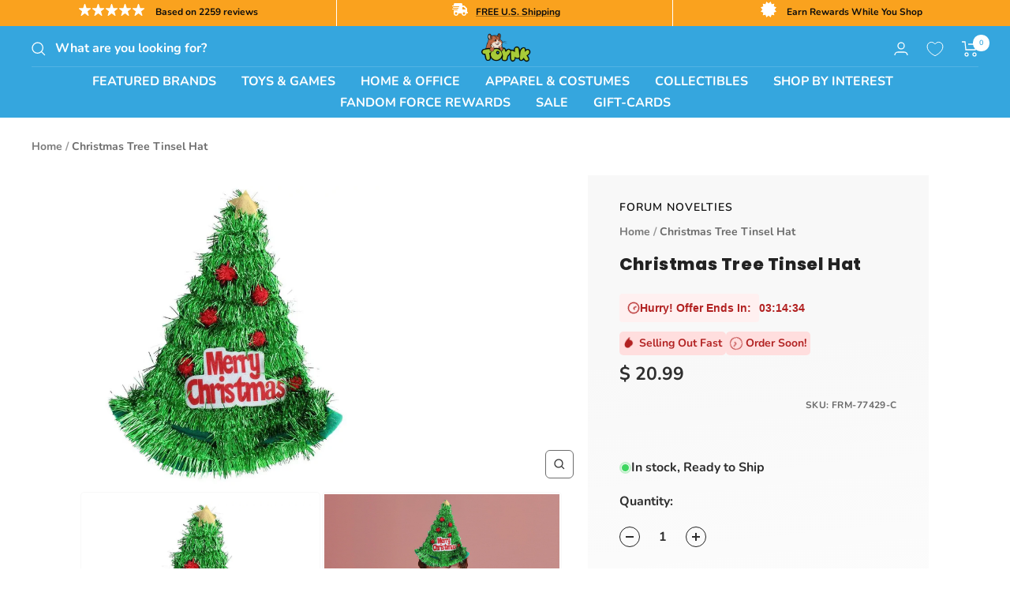

--- FILE ---
content_type: text/javascript
request_url: https://cdn.shopify.com/extensions/019aeb33-cbd0-74e1-8ea6-bf86a6026ae4/variant_swatch_king-228/assets/session-storage-clear.min.js
body_size: -499
content:
"use strict";!function(){var e=function(){var e=window.vskData,t=null;if(e&&(t=e.app_setting_config.session_storage_timeout_seconds),t){var s=(new Date).getTime(),a=1e3*t;for(var n in sessionStorage)if(n.startsWith("starapps_")){var r=undefined;try{r=JSON.parse(sessionStorage.getItem(n))}catch(i){continue}r.created_at&&s-r.created_at>a&&sessionStorage.removeItem(n)}}};e(),setInterval(e,1e4)}();

--- FILE ---
content_type: text/javascript
request_url: https://cdn.shopify.com/extensions/019aeb33-cbd0-74e1-8ea6-bf86a6026ae4/variant_swatch_king-228/assets/pre-hide.min.js
body_size: -63
content:
"use strict";!function(){function e(e,t,i,n){var o=window.Shopify&&window.Shopify.theme?window.Shopify.theme.id:null;e[o]&&n(e[o]);var r=window.Shopify&&window.Shopify.theme&&window.Shopify.theme.schema_name?window.Shopify.theme.schema_name:null;for(var s in t){(d=t[s]).schema_theme_names.includes(r)&&n(d.id)}var a=window.Shopify&&window.Shopify.theme?window.Shopify.theme.theme_store_id:null;for(var s in t){var d;(d=t[s]).theme_store_ids.includes(a)&&n(d.id)}n(i)}var t=function i(e){var t=document.createElement("style");t.setAttribute("type","text/css"),t.setAttribute("data-vsk-hide","data-vsk-hide"),t.innerHTML=e;var n=document.querySelector('[vsk-js-type="session-clear"]'),o=document.querySelector("style[data-vsk-hide]");!o&&n?n.parentNode.insertBefore(t,n):o||n||requestAnimationFrame(function(){return i(e)})};(function n(e,t){var i=arguments.length<=2||arguments[2]===undefined?5e3:arguments[2],o=document.querySelector("style[data-vsk-hide]"),r=null,s=function(){var t=!(arguments.length<=0||arguments[0]===undefined)&&arguments[0],i=document.querySelector(e),n=document.querySelector("style[data-vsk-hide]");(i||t)&&(n.remove?n.remove():n.innerHTML="",r&&r.disconnect())};if(o){r=new MutationObserver(s);var a=document.querySelector(e);a&&r.observe(a,{childList:!0}),setTimeout(function(){s(!0)},i)}else requestAnimationFrame(function(){return n(e,t,i)})})(".swatches [sa-options-position] div[option-target] .swatch-single"),function o(){if("object"==typeof window.vskData){var i=window.vskData;if(i){var n=function(){if("hide-theme-specific-selectors"!==(i.pre_hide_strategy||"hide-theme-specific-selectors"))return{v:undefined};var n=i.theme_settings,o=i.published_theme_setting,r=i.theme_settings_map;n&&r&&e(r,n,o,function(e){if(e){var i=n[e];t(i.pre_hide_css_code)}})}();if("object"==typeof n)return n.v}else requestAnimationFrame(o)}}()}();

--- FILE ---
content_type: application/javascript
request_url: https://order.buywithprime.amazon.com/static/storefront-host/clickstream.f6759f7ec7dae1953b8a.js
body_size: 41393
content:
/*! For license information please see clickstream.f6759f7ec7dae1953b8a.js.LICENSE.txt */
!function(){var e={7080:function(e,t,r){"use strict";var n=this&&this.__awaiter||function(e,t,r,n){return new(r||(r=Promise))((function(i,o){function s(e){try{c(n.next(e))}catch(e){o(e)}}function a(e){try{c(n.throw(e))}catch(e){o(e)}}function c(e){var t;e.done?i(e.value):(t=e.value,t instanceof r?t:new r((function(e){e(t)}))).then(s,a)}c((n=n.apply(e,t||[])).next())}))},i=this&&this.__importDefault||function(e){return e&&e.__esModule?e:{default:e}};Object.defineProperty(t,"__esModule",{value:!0});const o=i(r(9050)),s=i(r(6566)),a=r(9270);class c extends o.default{constructor(e){super(),this.eventType="",this.props={},this.clickstream=e}event(e){return this.clone(this.clickstream.event(e),e,this.props)}with(e){return this.clone(this.clickstream.with(e),this.eventType,e)}track(){return n(this,void 0,void 0,(function*(){yield this.clickstream.track(),s.default.find((e=>!(e.page_type&&e.page_type!==this.props.page_type||e.page_action&&e.page_action!==this.props.page_action||e.event!==this.eventType)))&&this.eventType&&this.props.timestamp_ms&&a.emitCustomRumEventInternal(this.eventType,this.props.timestamp_ms,this.props.page_type,this.props.page_action)}))}withPublisher(e){return this.clone(this.clickstream.withPublisher(e),this.eventType,this.props)}on(e,t){return this.clickstream.on(e,t),this}clone(e,t,r){const n=new c(e);return n.setEventType(t||this.eventType),n.setProps(r?Object.assign(Object.assign({},this.props),r):this.props),n}setEventType(e){this.eventType=e}setProps(e){this.props=e}}t.default=c},2862:function(e,t,r){"use strict";var n=this&&this.__createBinding||(Object.create?function(e,t,r,n){void 0===n&&(n=r),Object.defineProperty(e,n,{enumerable:!0,get:function(){return t[r]}})}:function(e,t,r,n){void 0===n&&(n=r),e[n]=t[r]}),i=this&&this.__setModuleDefault||(Object.create?function(e,t){Object.defineProperty(e,"default",{enumerable:!0,value:t})}:function(e,t){e.default=t}),o=this&&this.__importStar||function(e){if(e&&e.__esModule)return e;var t={};if(null!=e)for(var r in e)"default"!==r&&Object.prototype.hasOwnProperty.call(e,r)&&n(t,e,r);return i(t,e),t},s=this&&this.__awaiter||function(e,t,r,n){return new(r||(r=Promise))((function(i,o){function s(e){try{c(n.next(e))}catch(e){o(e)}}function a(e){try{c(n.throw(e))}catch(e){o(e)}}function c(e){var t;e.done?i(e.value):(t=e.value,t instanceof r?t:new r((function(e){e(t)}))).then(s,a)}c((n=n.apply(e,t||[])).next())}))},a=this&&this.__importDefault||function(e){return e&&e.__esModule?e:{default:e}};Object.defineProperty(t,"__esModule",{value:!0}),t.getTimeline=t.getClickstream=t.getClickstreamOnCallback=t.configureClickstream=t.getClickStreamClientWithSharedProps=t.getStageSpecificConfig=t.__testOnlyDeleteSfStage=t.setSfStage=void 0;const c=o(r(5768)),u=a(r(7080)),l=r(9270);let d;t.setSfStage=function(e){d?console.error(`sfStage has already been set to ${d}`):d=e},t.__testOnlyDeleteSfStage=function(){d=void 0};const f="c9940680-1105-407b-9a69-52e939ebbf75";function h(){let e,t;switch(d){case"local":case"alpha":e=c.Stage.Alpha,t=f;break;case"beta":e=c.Stage.Beta,t="d1b9acb1-a194-4965-b869-e8ccf6579600";break;case"gamma":e=c.Stage.Gamma,t="ba1a9a15-31a1-45b5-a64e-16bc67efe6d8";break;case"prod":e=c.Stage.Prod,t="bdf04ab8-e90d-41d5-9463-0f112ca9950c";break;default:console.error("stage not yet initialised"),e=c.Stage.Alpha,t=f}return{stage:e,tenant_id:t}}t.getStageSpecificConfig=h;const p="STORE_FRONT_WEBSITE";let v;t.getClickStreamClientWithSharedProps=function(){return s(this,void 0,void 0,(function*(){if(console.warn("please do not call getClickStreamClientWithSharedProps it is deprecated\n use getClickstreamOnCallback instead."),v)return v;const{stage:e,tenant_id:t}=h(),r=yield c.default.preconfigurations.getShopperTracker(e);var n;return r.setPersistence(!0),r.event=(n=r.event,function(){const[e,...i]=arguments;return n.apply(r,[e,...i]).with({tenant_id:t,project_id:"default",application_id:p})}),v=r,v}))};const g={alpha:c.Stage.Alpha,beta:c.Stage.Beta,gamma:c.Stage.Gamma,prod:c.Stage.Prod,local:c.Stage.Alpha};window.storefront=window.storefront||{},t.configureClickstream=function(e,t,r){return s(this,void 0,void 0,(function*(){const n=yield c.default.preconfigurations.getShopperTracker(g[e]);n.setPersistence(!0),window.storefront.clickstream=n.with({application_id:r||p,tenant_id:t||f})}))};const E=[];let m;function y(e,t="default"){if(window.storefront.clickstream){const r=new u.default(window.storefront.clickstream);e(r.with({project_id:t}))}else E.push((r=>{const n=new u.default(r);e(n.with({project_id:t}))})),void 0===m&&(m=setInterval((()=>{if(!window.storefront.clickstream)return;void 0!==m&&(clearInterval(m),m=void 0);let e=E.shift();for(;e;)e(window.storefront.clickstream),e=E.shift()}),50))}function _(e){return new Promise((t=>{y((e=>{t(e)}),e)}))}t.getClickstreamOnCallback=y,t.getClickstream=_,t.getTimeline=function(){return s(this,void 0,void 0,(function*(){const e=yield _("operations");return{addMark(t,r,n){let i={};const o=l.getTimestamp(t);o&&(i.timestamp_ms=o),n&&e.on("error",n),i=Object.assign(Object.assign({},i),r),e.event(t).with(i).track(),l.emitCustomRumEventInternal(t,null==i?void 0:i.timestamp_ms,null==i?void 0:i.page_type,null==i?void 0:i.page_action)}}}))}},7765:function(e,t,r){"use strict";var n=this&&this.__createBinding||(Object.create?function(e,t,r,n){void 0===n&&(n=r),Object.defineProperty(e,n,{enumerable:!0,get:function(){return t[r]}})}:function(e,t,r,n){void 0===n&&(n=r),e[n]=t[r]}),i=this&&this.__setModuleDefault||(Object.create?function(e,t){Object.defineProperty(e,"default",{enumerable:!0,value:t})}:function(e,t){e.default=t}),o=this&&this.__importStar||function(e){if(e&&e.__esModule)return e;var t={};if(null!=e)for(var r in e)"default"!==r&&Object.prototype.hasOwnProperty.call(e,r)&&n(t,e,r);return i(t,e),t},s=this&&this.__awaiter||function(e,t,r,n){return new(r||(r=Promise))((function(i,o){function s(e){try{c(n.next(e))}catch(e){o(e)}}function a(e){try{c(n.throw(e))}catch(e){o(e)}}function c(e){var t;e.done?i(e.value):(t=e.value,t instanceof r?t:new r((function(e){e(t)}))).then(s,a)}c((n=n.apply(e,t||[])).next())}))},a=this&&this.__importDefault||function(e){return e&&e.__esModule?e:{default:e}};Object.defineProperty(t,"__esModule",{value:!0}),t.emitCustomRumEvent=t.ClickstreamWrapper=t.getTimeline=t.getClickstream=t.configureClickstream=t.getClickstreamOnCallback=t.setSfStage=t.getClickStreamClientWithSharedProps=t.getStageSpecificConfig=t.__testOnlyDeleteSfStage=t.createClickstream=t.getTimelineV2=void 0;const c=o(r(5768)),u=a(r(7080));t.ClickstreamWrapper=u.default;const l=r(9270);Object.defineProperty(t,"emitCustomRumEvent",{enumerable:!0,get:function(){return l.emitCustomRumEvent}}),t.getTimelineV2=function(e){return s(this,void 0,void 0,(function*(){return{addMark(t,r,n){let i={};const o=l.getTimestamp(t);o&&(i.timestamp_ms=o),n&&e.on("error",n),i=Object.assign(Object.assign({project_id:"operations"},i),r),e.event(t).with(i).track(),l.emitCustomRumEventInternal(t,null==i?void 0:i.timestamp_ms,null==i?void 0:i.page_type,null==i?void 0:i.page_action)}}}))},t.createClickstream=function(e,t,r,n="store-front-schema"){return s(this,void 0,void 0,(function*(){const i={alpha:c.Stage.Alpha,beta:c.Stage.Beta,gamma:c.Stage.Gamma,prod:c.Stage.Prod,local:c.Stage.Alpha},o="store-front-schema"===n;let s;return s=o?yield c.default.preconfigurations.getShopperTracker(i[e]):yield c.default.preconfigurations.getGenericTracker(),s.setPersistence(!0),s.with(Object.assign({application_id:r,tenant_id:t},!o&&{schema_name:n}))}))};var d=r(2862);Object.defineProperty(t,"__testOnlyDeleteSfStage",{enumerable:!0,get:function(){return d.__testOnlyDeleteSfStage}}),Object.defineProperty(t,"getStageSpecificConfig",{enumerable:!0,get:function(){return d.getStageSpecificConfig}}),Object.defineProperty(t,"getClickStreamClientWithSharedProps",{enumerable:!0,get:function(){return d.getClickStreamClientWithSharedProps}}),Object.defineProperty(t,"setSfStage",{enumerable:!0,get:function(){return d.setSfStage}}),Object.defineProperty(t,"getClickstreamOnCallback",{enumerable:!0,get:function(){return d.getClickstreamOnCallback}}),Object.defineProperty(t,"configureClickstream",{enumerable:!0,get:function(){return d.configureClickstream}}),Object.defineProperty(t,"getClickstream",{enumerable:!0,get:function(){return d.getClickstream}}),Object.defineProperty(t,"getTimeline",{enumerable:!0,get:function(){return d.getTimeline}})},3493:function(e,t,r){"use strict";var n=this&&this.__awaiter||function(e,t,r,n){return new(r||(r=Promise))((function(i,o){function s(e){try{c(n.next(e))}catch(e){o(e)}}function a(e){try{c(n.throw(e))}catch(e){o(e)}}function c(e){var t;e.done?i(e.value):(t=e.value,t instanceof r?t:new r((function(e){e(t)}))).then(s,a)}c((n=n.apply(e,t||[])).next())}))};Object.defineProperty(t,"__esModule",{value:!0});const i=r(7765),o=r(9286);t.default=function(e){return n(this,void 0,void 0,(function*(){console.warn("please do not call reportNavigationTimings it is deprecated\n use getTimeline instead.");const{addMark:t}=yield i.getTimeline();t(o.Mark.TimingStart,{page_type:e});const[r]=window.performance.getEntriesByType("navigation");r&&t(o.Mark.TimingResponseEnd,{page_type:e})}))}},6566:function(e,t){"use strict";Object.defineProperty(t,"__esModule",{value:!0}),t.default=[{event:"click",page_type:"product-page-widget"},{event:"page-load",page_type:"checkout"},{event:"page-load",page_type:"confirmation"},{event:"click",page_type:"checkout",page_action:"place-order"},{event:"click",page_type:"return-confirmation",page_action:"print-return-label"},{event:"modal-load",page_type:"return-confirmation"}]},9270:function(e,t,r){"use strict";Object.defineProperty(t,"__esModule",{value:!0}),t.emitCustomRumEventInternal=t.emitCustomRumEvent=t.getTimestamp=void 0;const n=r(9286);function i(){var e;return(null===(e=window.performance.timing)||void 0===e?void 0:e.navigationStart)||window.performance.timeOrigin}function o(e,t){void 0!==window.cwr&&window.cwr("recordEvent",{type:"custom_event",data:{eventName:e,value:t}})}t.getTimestamp=function(e){if(e===n.Mark.TimingStart)return i();if(e===n.Mark.TimingResponseEnd){const[e]=window.performance.getEntriesByType("navigation");if(!e)return;return i()+e.responseEnd}},t.emitCustomRumEvent=o,t.emitCustomRumEventInternal=function(e,t,r,n){o(`${r}.${[n,e].filter((e=>!!e)).join("-")}`,t||i()+window.performance.now())}},8394:function(e,t,r){"use strict";var n=this&&this.__importDefault||function(e){return e&&e.__esModule?e:{default:e}};Object.defineProperty(t,"__esModule",{value:!0}),t.getEventBus=t.initEventBus=void 0;const i=n(r(8811)),o=r(9983),s=new Set(["eventNames","listeners","listenerCount","emit"]);function a(){const e=new i.default,t={eventNames:r(e.eventNames,!1),listeners:r(e.listeners),listenerCount:r(e.listenerCount,!1),emit:r(e.emit),on:r(e.on),addListener:r(e.addListener),once:r(e.once),removeListener:r(e.removeListener),off:r(e.off),removeAllListeners:r(e.removeAllListeners,!1)};function r(r,n=!0){return function(){const[i,...a]=arguments;(n&&!o.ValidStorefrontEvents.has(i)||i&&!o.ValidStorefrontEvents.has(i))&&console.error(`${i} is not a valid storefront event`);const{name:c}=r;return s.has(c)?r.apply(e,[i,...a]):(r.apply(e,[i,...a]),{eventNames:t.eventNames,listeners:t.listeners,listenerCount:t.listenerCount,emit:t.emit,on:t.on,addListener:t.addListener,once:t.once,removeListener:t.removeListener,off:t.off,removeAllListeners:t.removeAllListeners})}}return t}t.initEventBus=a,t.getEventBus=function(){return window.storefront=window.storefront||{},window.storefront.events=window.storefront.events||a(),window.storefront.events}},2841:function(e,t,r){"use strict";var n=this&&this.__importDefault||function(e){return e&&e.__esModule?e:{default:e}};Object.defineProperty(t,"__esModule",{value:!0}),t.reportNavigationTimings=t.emitCustomRumEvent=t.ClickstreamWrapper=t.createClickstream=t.getTimelineV2=t.getTimeline=t.getClickstream=t.configureClickstream=t.getClickstreamOnCallback=t.setSfStage=t.getClickStreamClientWithSharedProps=t.PageType=t.PageAction=t.Mark=t.StorefrontEvent=void 0;const i=r(8394);function o(){return i.getEventBus()}o();var s=r(9983);Object.defineProperty(t,"StorefrontEvent",{enumerable:!0,get:function(){return n(s).default}});var a=r(9286);Object.defineProperty(t,"Mark",{enumerable:!0,get:function(){return a.Mark}}),Object.defineProperty(t,"PageAction",{enumerable:!0,get:function(){return a.PageAction}}),Object.defineProperty(t,"PageType",{enumerable:!0,get:function(){return a.PageType}});var c=r(7765);Object.defineProperty(t,"getClickStreamClientWithSharedProps",{enumerable:!0,get:function(){return c.getClickStreamClientWithSharedProps}}),Object.defineProperty(t,"setSfStage",{enumerable:!0,get:function(){return c.setSfStage}}),Object.defineProperty(t,"getClickstreamOnCallback",{enumerable:!0,get:function(){return c.getClickstreamOnCallback}}),Object.defineProperty(t,"configureClickstream",{enumerable:!0,get:function(){return c.configureClickstream}}),Object.defineProperty(t,"getClickstream",{enumerable:!0,get:function(){return c.getClickstream}}),Object.defineProperty(t,"getTimeline",{enumerable:!0,get:function(){return c.getTimeline}}),Object.defineProperty(t,"getTimelineV2",{enumerable:!0,get:function(){return c.getTimelineV2}}),Object.defineProperty(t,"createClickstream",{enumerable:!0,get:function(){return c.createClickstream}}),Object.defineProperty(t,"ClickstreamWrapper",{enumerable:!0,get:function(){return c.ClickstreamWrapper}}),Object.defineProperty(t,"emitCustomRumEvent",{enumerable:!0,get:function(){return c.emitCustomRumEvent}});var u=r(3493);Object.defineProperty(t,"reportNavigationTimings",{enumerable:!0,get:function(){return n(u).default}}),t.default=o},9983:function(e,t){"use strict";var r;Object.defineProperty(t,"__esModule",{value:!0}),t.ValidStorefrontEvents=void 0,function(e){e.ExampleWithPayload="@santos/example-with-payload",e.ExampleWithoutPayload="@santos/example-without-payload",e.UpdateCart="@santos/update-cart",e.Purchase="@santos/purchase",e.UpdateShopperLogoutFeature="@santos/update-shopper-logout-feature"}(r||(r={})),t.ValidStorefrontEvents=new Set(Object.values(r)),t.default=r},9286:function(e,t){"use strict";var r,n,i;Object.defineProperty(t,"__esModule",{value:!0}),t.PageType=t.PageAction=t.Mark=void 0,(i=t.Mark||(t.Mark={})).BwPWidgetReady="bwp-widget-ready",i.Click="click",i.ModalLoad="modal-load",i.PageLoad="page-load",i.RedirectAPay="redirect-apay",i.TimingResponseEnd="timing-response-end",i.TimingStart="timing-start",i.WidgetLoad="widget-load",(n=t.PageAction||(t.PageAction={})).BuyItAgain="buy-it-again",n.Confirm="confirm",n.Continue="continue",n.InitiateCancelOrder="initiate-cancel-order",n.PlaceOrder="place-order",n.PrintReturnLabel="print-return-label",n.ReturnItem="return-item",n.SeeAllUpdates="see-all-updates",n.SubmitCancelOrder="submit-cancel-order",n.TrackPackage="track-package",n.ViewInvoice="view-invoice",n.ViewOrder="view-order",n.ViewReturnDetails="view-return-details",n.Cancel="cancel",n.Pageload="pageload",n.SurveyClickStart="survey-click-start",n.SurveyClickFinish="survey-click-finish",n.SurveyOverallExperienceQuestionLoaded="question1-loaded",n.SurveyFollowUpQuestionLoaded="question2-loaded",n.ManageItems="manage-items",n.GetSupport="get-support",n.ReviewsWidgetLoaded="reviews-widget-loaded",n.PaginationClick="pagination-click",n.ProductInsightsWidgetLoaded="product-insights-widget-loaded",n.ProductInsightsAspectClick="product-insights-aspect-click",n.ProductInsightsAspectSummaryLoaded="product-insights-aspect-summary-loaded",n.ProductInsightsAspectSnippetsLoaded="product-insights-aspect-snippets-loaded",n.ProductInsightsAspectChanged="product-insights-aspect-changed",n.ProductInsightsAspectScrolled="product-insights-aspect-scrolled",n.ProductInsightsAspectExit="product-insights-aspect-exit",n.ProductInsightsReadMoreWidgetLoaded="product-insights-read-more-widget-loaded",n.ProductInsightsReadMoreWidgetExit="product-insights-read-more-widget-exit",n.RfaExpanderOpen="rfa-expander-open",n.RfaExpanderClose="rfa-expander-close",n.RfaGalleryLoaded="rfa-gallery-loaded",n.RfaGalleryNextPageClicked="rfa-gallery-next-page-clicked",n.RfaAssetClicked="rfa-asset-clicked",n.RfaAllMediaClicked="rfa-all-media-clicked",n.RfaAllMediaLoaded="rfa-all-media-loaded",n.RfaDetailLoaded="rfa-detail-loaded",n.RfaDetailSwiperChanged="rfa-detail-swiper-changed",n.RfaDetailThumbnailClicked="rfa-detail-thumbnail-clicked",n.RfaDetailClose="rfa-detail-close",n.RfaImmersiveLoaded="rfa-immersive-loaded",n.RfaImmersiveSwiperChanged="rfa-immersive-swiper-changed",n.RfaImmersiveClose="rfa-immersive-close",n.RfaVideoStarted="rfa-video-started",n.RfaVideoEnded="rfa-video-ended",n.RfaVideoWatched="rfa-video-watched",n.RfaVideoScrubbed="rfa-video-scrubbed",n.RfaVideoPlaypauseClicked="rfa-video-playpause-clicked",n.RfaVideoFullScreenClicked="rfa-video-full-screen-clicked",n.RfaVideoVolumeClicked="rfa-video-volume-clicked",n.RfaVideoCcClicked="rfa-video-cc-clicked",(r=t.PageType||(t.PageType={})).BwPInterstitial="bwp-interstitial",r.BuyItAgainInterstitial="buy-it-again-interstitial",r.OrderCancellation="order-cancellation",r.Checkout="checkout",r.Confirmation="confirmation",r.Invoice="invoice",r.OrderDetails="order-details",r.ProductPageWidget="product-page-widget",r.ReturnConfirmation="return-confirmation",r.ReturnFeedback="return-feedback",r.ReturnMethod="return-method",r.ReturnPreview="return-preview",r.ReturnQuantitySelection="return-quantity-selection",r.ROARatingWidget="roa-rating-widget",r.ROAReviewsWidget="roa-reviews-widget",r.SignIn="sign-in",r.ThirdPartyPDP="third-party-pdp",r.TrackingDetails="tracking-details",r.ReturnConfirmed="return_confirmed",r.ReturnDetails="return_details",r.ReturnSelectItems="return_select_items",r.ShopperSurveyWidget="shopper-survey-widget",r.YourOrders="your-orders"},5768:function(e,t,r){"use strict";var n=this&&this.__importDefault||function(e){return e&&e.__esModule?e:{default:e}};Object.defineProperty(t,"__esModule",{value:!0}),t.Stage=void 0;const i=n(r(7746)),o=n(r(1291)),s=n(r(6976)),a=n(r(8821)),c=n(r(2828));t.default={preconfigurations:{getGenericTracker:i.default,getMerchantTracker:o.default,getShopperTracker:s.default,getClickstreamTestBedTracker:a.default,getPartnerPortalTracker:c.default}};var u=r(3761);Object.defineProperty(t,"Stage",{enumerable:!0,get:function(){return u.Stage}})},8821:function(e,t,r){"use strict";var n=this&&this.__awaiter||function(e,t,r,n){return new(r||(r=Promise))((function(i,o){function s(e){try{c(n.next(e))}catch(e){o(e)}}function a(e){try{c(n.throw(e))}catch(e){o(e)}}function c(e){var t;e.done?i(e.value):(t=e.value,t instanceof r?t:new r((function(e){e(t)}))).then(s,a)}c((n=n.apply(e,t||[])).next())}))},i=this&&this.__importDefault||function(e){return e&&e.__esModule?e:{default:e}};Object.defineProperty(t,"__esModule",{value:!0});const o=i(r(1616)),s=i(r(4002)),a=i(r(5263)),c=r(7142),u={ALPHA:"https://medley.alpha.irtysh.dubai.aws.dev/api/send-events/clickstream/",BETA:"https://medley.beta.irtysh.dubai.aws.dev/api/send-events/clickstream/",GAMMA:"https://medley.gamma.irtysh.dubai.aws.dev/api/send-events/clickstream/",PROD:"https://medley.prod.irtysh.dubai.aws.dev/api/send-events/clickstream/"},l={ALPHA:"MIIBIjANBgkqhkiG9w0BAQEFAAOCAQ8AMIIBCgKCAQEAxNEQ9oFAXXhfA1uyOgtz9MAQovcpniWJR3NkgBYDCwt/2S13wKsehptm5riG6wZSL7Jm+0mvU9Bn5guAoa6+ns3VekoFmq+bdpyWLfR7zm2qUDZ6Tv7gUHf7udRkPi/[base64]",BETA:"MIIBIjANBgkqhkiG9w0BAQEFAAOCAQ8AMIIBCgKCAQEA4yKhEsgVCC0htK6cQDsYyyH4ptFmV2W7cRPo0kQfaNpK/lBo+LXhL4a6dFq2Gwqya4x9eNPfJc1hHrnicS3mBwKgwUm16mtmHxgZnucbLeTdJw0MziRGhQoVGavursXkZBF3Dlz7yhnHJQuM3QTk60OuQDW0V7BB08xCsrIQ7kY3UYYSEUPcfoFNhTjzNRDXiKqDqjLiLuf9hEi5eAzZn5DhvIsg/Q0jS4gZIPesxXMntnY/uXxO49HBRNWwvYt5WQHBezJnvW6/uAK21Tdiuzk1/SVBAONf2+LU3lnTcqBcsZBNFGReR59D5rPJNnQU9fROiHi2qxMK8wCaoIqhFwIDAQAB",GAMMA:"MIIBIjANBgkqhkiG9w0BAQEFAAOCAQ8AMIIBCgKCAQEAxOOjh+TWldL2DMv7HAgXT/yso5w3ViQ51GdkB+Ld41NP8OWhmMDZbavSzuXa1wa/PlVZWv6kEihdfT0P5g4oCQMoCkiw9u8JIjX3YaG7xzpU8TYaDDmanMvaj4Hx/rp6Ss+rB5JQUOgN3OvjqgLdiAg8YJrtaGfIK4jFa5Q8D6tZV/vbKMCxHVZPQ8MJ5pnr7pnCfz0EmK4nGbEZITq1iuArNNtQ76uIrpVE72axOHs5w3jJZ8ijJmCslMIV4Wgxz/5cudUh5C8/x5SXR7J3WWALl36r5d0JHmb/QpP3axH53NkdP0b6zXx3bsX/ePpKhuMf+RCv7ug3Otwwp2df3wIDAQAB",PROD:"MIIBIjANBgkqhkiG9w0BAQEFAAOCAQ8AMIIBCgKCAQEAr4VwphImzYQlUkqgI9EWCygx4/o36xIfBb8Wb/DTzRY6eQsVb55MVsWsyNdzgnVBxB+mEnvF9vOCEyIJ+P3WP5qcAcogf+Zg35sX/YbXXi/vMRCsN46Fq2J1BhHvw7GGxbjlWroPF3JpDnHFAtlAQ3ShMuc91SzXRXb1cigyHWYfAW+VIf2ghKWEeHxwUlpZsZ3MGKjMwLYg1O6ST1gghqaS1DI5wgXxR+2HO4QRjACMM9HEOezHVLEaU9JhWvz3PuzIxSVuhj0aWT21/l2gnO4uUCPUKCr3YEqat4Zqqqkh4xdwQIzpeYI7EUhpmu9YBfi20mEYySRHUdB/4hAutwIDAQAB"},d={ALPHA:"10",BETA:"5",GAMMA:"7",PROD:"7"},f={medleyEnabled:!1,mixPanelEnabled:!0,persistenceEnabled:!0};t.default=function(e,t=f){return n(this,void 0,void 0,(function*(){return new c.ClickstreamPublisher({requiredProperties:{project_id:"test-project-id",application_id:"test-application-id",tenant_id:"test-tenantId"},publishOptions:{endpoint:u[e]},batchOptions:{disablePersistence:!1}}),new o.default(l[e],{isMedleyEnabled:!0,isMixPanelEnabled:!1}).with({schema_name:"clickstream-all-events-all-attributes-schema",schema_version:d[e]}).withPublisher(new s.default).withPublisher(new a.default)}))}},7746:function(e,t,r){"use strict";var n=this&&this.__awaiter||function(e,t,r,n){return new(r||(r=Promise))((function(i,o){function s(e){try{c(n.next(e))}catch(e){o(e)}}function a(e){try{c(n.throw(e))}catch(e){o(e)}}function c(e){var t;e.done?i(e.value):(t=e.value,t instanceof r?t:new r((function(e){e(t)}))).then(s,a)}c((n=n.apply(e,t||[])).next())}))},i=this&&this.__importDefault||function(e){return e&&e.__esModule?e:{default:e}};Object.defineProperty(t,"__esModule",{value:!0});const o=i(r(1616)),s=i(r(5263)),a=r(7142);t.default=function(){return n(this,void 0,void 0,(function*(){return new a.ClickstreamPublisher,new o.default(void 0,{isMedleyEnabled:!0,isMixPanelEnabled:!1}).withPublisher(new s.default)}))}},1291:function(e,t,r){"use strict";var n=this&&this.__awaiter||function(e,t,r,n){return new(r||(r=Promise))((function(i,o){function s(e){try{c(n.next(e))}catch(e){o(e)}}function a(e){try{c(n.throw(e))}catch(e){o(e)}}function c(e){var t;e.done?i(e.value):(t=e.value,t instanceof r?t:new r((function(e){e(t)}))).then(s,a)}c((n=n.apply(e,t||[])).next())}))},i=this&&this.__importDefault||function(e){return e&&e.__esModule?e:{default:e}};Object.defineProperty(t,"__esModule",{value:!0});const o=i(r(1616)),s=r(3761),a=r(3897),c=i(r(5263)),u={ALPHA:"MIIBIjANBgkqhkiG9w0BAQEFAAOCAQ8AMIIBCgKCAQEAhtWiGeSiGYXmZuMZwk2j0s5Gncy0NyDf1D4J4FtWFokQXcx1epldMW/m+aVsDMokNeUErDOPRFA4uVIOOfu0/z2qwdj7gciHRQWGSls+CEkBN8WkhDol9r+2sKAoTQdgi1tmzjtV12yXEJ7o7DO0FdkCIH51eSmAT/E3JeajjSsa0mPzZbLwGHiediRrkMNqRIHf2++Kj644N/HZ9YYY8PbPNAbSvL/0g93i4alLAPh97MrJbS6yBHgh1x1bNW2ZO7Lwj+bdajMwSr5iI6HXP6vHgA5ddlpfGQ3jSDFHCsFQXDSge/c77+9Vsrw8/9eKFnAP8CvengXzT0j0Wv7XUwIDAQAB",BETA:"MIIBIjANBgkqhkiG9w0BAQEFAAOCAQ8AMIIBCgKCAQEAwCruo7DGB8Depq2Ri0K5dbdLbHXQESckdSpt/[base64]/NvB7jaanDrr6wIDAQAB",GAMMA:"MIIBIjANBgkqhkiG9w0BAQEFAAOCAQ8AMIIBCgKCAQEA19xCpzprI4BltUfQ46mIzy6qvoPuMUp7G2kv/Fu5Y2spj5xEZRQ94fwgAdpf/QTYP5HrOUU33hQDDyLVUAE6iLfvo/7gBP2mm1uIo/Hj+VEm80z3g3CWZFnRufHFiZxZVI0vyDDRM/1v+FshtI38U3l8XL3giSQPjgwr+0gdAD4tMR3Tn1RAKVURMnyVNT74FvQTAqhp2zCBsKox5W3h6VHTDL2GUvMl3+ezl8wfP1jpEoXHeqCyzbgqQN1fWKHQFRRHsf4LCPBXdBpMZJGU/j0eY4zAsF1TNBbXm3dpYF4s7nSP/UdpgFtJ8xeA29bEfxPeiavP6xqkeu2fR6txfQIDAQAB",PROD:"MIIBIjANBgkqhkiG9w0BAQEFAAOCAQ8AMIIBCgKCAQEAtJhD3sA5Sr6iVhloBh8i9Qcnrwv1UvssTaTLDdy1hqHV/lpyFzi53Rl0lkxN8Ingny8q2P5bHXCRq4lcrTsmglpzI/[base64]"};t.default=function(e){return n(this,void 0,void 0,(function*(){return e=s.Stage.Prod,new a.ClickstreamPublisher({batchOptions:{disablePersistence:!1}}),new o.default(u[e],{isMedleyEnabled:!0,isMixPanelEnabled:!1}).with({schema_name:"merchant-console-schema"}).withPublisher(new c.default)}))}},2828:function(e,t,r){"use strict";var n=this&&this.__awaiter||function(e,t,r,n){return new(r||(r=Promise))((function(i,o){function s(e){try{c(n.next(e))}catch(e){o(e)}}function a(e){try{c(n.throw(e))}catch(e){o(e)}}function c(e){var t;e.done?i(e.value):(t=e.value,t instanceof r?t:new r((function(e){e(t)}))).then(s,a)}c((n=n.apply(e,t||[])).next())}))},i=this&&this.__importDefault||function(e){return e&&e.__esModule?e:{default:e}};Object.defineProperty(t,"__esModule",{value:!0});const o=i(r(1616)),s=r(3761),a=r(3897),c=i(r(5263)),u={ALPHA:"MIIBIjANBgkqhkiG9w0BAQEFAAOCAQ8AMIIBCgKCAQEAhtWiGeSiGYXmZuMZwk2j0s5Gncy0NyDf1D4J4FtWFokQXcx1epldMW/m+aVsDMokNeUErDOPRFA4uVIOOfu0/z2qwdj7gciHRQWGSls+CEkBN8WkhDol9r+2sKAoTQdgi1tmzjtV12yXEJ7o7DO0FdkCIH51eSmAT/E3JeajjSsa0mPzZbLwGHiediRrkMNqRIHf2++Kj644N/HZ9YYY8PbPNAbSvL/0g93i4alLAPh97MrJbS6yBHgh1x1bNW2ZO7Lwj+bdajMwSr5iI6HXP6vHgA5ddlpfGQ3jSDFHCsFQXDSge/c77+9Vsrw8/9eKFnAP8CvengXzT0j0Wv7XUwIDAQAB",BETA:"MIIBIjANBgkqhkiG9w0BAQEFAAOCAQ8AMIIBCgKCAQEAwCruo7DGB8Depq2Ri0K5dbdLbHXQESckdSpt/[base64]/NvB7jaanDrr6wIDAQAB",GAMMA:"MIIBIjANBgkqhkiG9w0BAQEFAAOCAQ8AMIIBCgKCAQEA19xCpzprI4BltUfQ46mIzy6qvoPuMUp7G2kv/Fu5Y2spj5xEZRQ94fwgAdpf/QTYP5HrOUU33hQDDyLVUAE6iLfvo/7gBP2mm1uIo/Hj+VEm80z3g3CWZFnRufHFiZxZVI0vyDDRM/1v+FshtI38U3l8XL3giSQPjgwr+0gdAD4tMR3Tn1RAKVURMnyVNT74FvQTAqhp2zCBsKox5W3h6VHTDL2GUvMl3+ezl8wfP1jpEoXHeqCyzbgqQN1fWKHQFRRHsf4LCPBXdBpMZJGU/j0eY4zAsF1TNBbXm3dpYF4s7nSP/UdpgFtJ8xeA29bEfxPeiavP6xqkeu2fR6txfQIDAQAB",PROD:"MIIBIjANBgkqhkiG9w0BAQEFAAOCAQ8AMIIBCgKCAQEAtJhD3sA5Sr6iVhloBh8i9Qcnrwv1UvssTaTLDdy1hqHV/lpyFzi53Rl0lkxN8Ingny8q2P5bHXCRq4lcrTsmglpzI/[base64]"};t.default=function(e){return n(this,void 0,void 0,(function*(){return e=s.Stage.Prod,new a.ClickstreamPublisher({batchOptions:{disablePersistence:!1,flushInterval:5e3}}),new o.default(u[e],{isMedleyEnabled:!0,isMixPanelEnabled:!1}).with({schema_name:"partner-portal-schema"}).withPublisher(new c.default)}))}},6976:function(e,t,r){"use strict";var n=this&&this.__awaiter||function(e,t,r,n){return new(r||(r=Promise))((function(i,o){function s(e){try{c(n.next(e))}catch(e){o(e)}}function a(e){try{c(n.throw(e))}catch(e){o(e)}}function c(e){var t;e.done?i(e.value):(t=e.value,t instanceof r?t:new r((function(e){e(t)}))).then(s,a)}c((n=n.apply(e,t||[])).next())}))},i=this&&this.__importDefault||function(e){return e&&e.__esModule?e:{default:e}};Object.defineProperty(t,"__esModule",{value:!0});const o=i(r(1616)),s=r(3761),a=r(7142),c=i(r(5263)),u={ALPHA:"MIIBIjANBgkqhkiG9w0BAQEFAAOCAQ8AMIIBCgKCAQEAxY/6qGOxvH0NOautCIxc580KSsry7N3REwV7DcxS/8KsSMnDuhG+LHmc83bAvoLilhJepoFw7Od3ulpcj+gvOkhsErYRQuz1okEWzj05AE37WOhJqRJ1ViP/nORRNRtAEM25dTOqGoECOu0FOePVoOH6FdruKnbcyCqQQ4QnxP8NKy0r9bAXxlr83R/PbDiyG9SQxEzK/51YQ+vfjWlL/WyX5VB1v93NvcP2D9+wdRWOtREgRV/xIR9JoyRES5A8W6WXNG+vMV4Zusng3vS+4sQ2XbHeM1DRalyoucre5u+Vm950/1z6H5EOYVcPB7GqMjmSk469Blvs3LzpQbkzSQIDAQAB",BETA:"MIIBIjANBgkqhkiG9w0BAQEFAAOCAQ8AMIIBCgKCAQEAvSnblawD+by3MOpdT4meXFHFoNYuiYU6LsfIadzUP4XgnTb9+AVxNZOdK1TEIE4Xeu76vUuo0OTfnaya0AL60KinmfjSgEYIteb1bA7S5VZFbO3OYU2U3btXxVvaeoTYGHkS3bYcAbMjqZLhUd+HdG/Yd0AVYqjN46agY4zUo/wrWk7ABfCVo973S5VPF/LPQKpTfGRzB+/grf0IFOid4l5NNfLVY7BPWTXKJv9ExeJEr7rTac67RpUOXQGju1v1iYZwkcG23GIvzgjczKpTIuAeqApuJwPbWwBlwj0B1X2GZ1w1XHTvisfZ54luF2im4R4+mRigA2nZVr345xTyswIDAQAB",GAMMA:"MIIBIjANBgkqhkiG9w0BAQEFAAOCAQ8AMIIBCgKCAQEA8fP7y2JCAdMyKcum9kNUL5ac3Q8EVSoCSjyND/d3nn7/tvzJIdf0GGaxzNhd36ko6yW53yCTUAJ2imBwWQ07AY695siM8W2rRehuP9U8i8mDPY7/9EZxyLnQ3A6LYUWmMPJwP40byzEn53+MFZxENSKJOcb2F2gT7Ofrb/P6sGQ1A78PIuWXVqHJysGZ/DSwjjM9Ai5p5owFN9yrEvNI8kWNtLH2t1vGBpyaCo3JcpuGFVUkr1K9rvhjMGbB/ONVzreLWamahEIlOdJxxCYyXeb2zXV8coRKo7nonWLfH/4JZaq7MotjA7/vyaVPVeG1Zazbq/s6HMq2OIBgk02JhQIDAQAB",PROD:"MIIBIjANBgkqhkiG9w0BAQEFAAOCAQ8AMIIBCgKCAQEAu7p5Oc5oZGRx3v+xI+4y6alTJtkoNMBzsVm8/8emz5DpAvhp/HegtkAz/Snoq2MT9oRW6P0uVFu07G9ZIQ3QrqZFY1WWORv1wKajAz38NDjJScXGx00jxvXdluSzEkfbLYGPO9O9gndCz1+5HheEkFiDs0YBrYPqzagJwhLzKF6ORE7wPkfajmeD//UO8ksLSMeXbqKCCkXs4h8EVMsZP9Sx7EwVto43eRbXJNMIKNa8BnwMgsUnEXkizwxOh/bi3r96rprJX4i/3iNV3qM712zPbJ3DTaP39dAOS9aWeR90YKqR97JxNWHppKB0Y/jcakhOgx0n8dhgbenXTrJadwIDAQAB"};t.default=function(e){return n(this,void 0,void 0,(function*(){return e=s.Stage.Prod,new a.ClickstreamPublisher({batchOptions:{disablePersistence:!1}}),new o.default(u[e],{isMedleyEnabled:!0,isMixPanelEnabled:!1}).with({schema_name:"store-front-schema"}).withPublisher(new c.default)}))}},3761:function(e,t){"use strict";var r;Object.defineProperty(t,"__esModule",{value:!0}),t.Stage=void 0,(r=t.Stage||(t.Stage={})).Alpha="ALPHA",r.Beta="BETA",r.Gamma="GAMMA",r.Prod="PROD"},6482:function(e,t){"use strict";Object.defineProperty(t,"__esModule",{value:!0}),t.isWindowTypeDefined=t.getWindowHostname=t.isFeatureFlagWebsite=void 0,t.isFeatureFlagWebsite=e=>{const r=(0,t.getWindowHostname)();return e.reduce(((e,t)=>e||t===r),!1)},t.getWindowHostname=()=>(0,t.isWindowTypeDefined)()&&window.location.hostname?window.location.hostname:"",t.isWindowTypeDefined=()=>"undefined"!=typeof window},5904:function(e,t){"use strict";Object.defineProperty(t,"__esModule",{value:!0}),t.ASPECT_DATA_PREVIOUS=t.ASPECT_DATA=t.ASPECTS_COUNT=t.SCROLL_DIRECTION=t.PAGINATION_DIRECTION=t.FILTERED_STAR_RATING=t.CHECKOUT_TYPE=t.BUSINESS_PRODUCT_TYPE=t.SCHEMA_VERSION=t.SCHEMA_NAME=t.WIDGET_ID=t.MEDLEY_EVENT_ID=t.EXCLUDE_URL_PARAMS=t.BWP_CART_ENABLED_KEY=t.CART_ITEMS_KEY=t.CLICKSTREAM_JS_ERROR=t.PAGE_VARIANT=t.TIMESTAMP_MS=t.TIME=t.URL_PROTOCOL=t.BWP_SUBDOMAIN=t.FEATURE_FLAG_MESSAGE=t.USER_AGENT_KEY=t.CURRENT_URL_OVERRIDE_KEY=t.REGION=t.SERVER_UBID_KEY=t.BWP_UBID=t.UBID_OVERRIDE_URL_KEY=t.UBID_KEY=t.COOKIE_PATH=t.COOKIE_SAME_SITE_SETTING=t.COOKIE_EXPIRATION_DAYS=void 0,t.COOKIE_EXPIRATION_DAYS=365,t.COOKIE_SAME_SITE_SETTING="lax",t.COOKIE_PATH="/",t.UBID_KEY="ubid",t.UBID_OVERRIDE_URL_KEY="ubid_ovr",t.BWP_UBID="bwp_ubid",t.SERVER_UBID_KEY="UBID",t.REGION="us-east-1",t.CURRENT_URL_OVERRIDE_KEY="$current_url",t.USER_AGENT_KEY="user_agent",t.FEATURE_FLAG_MESSAGE="Feature Flag is working",t.BWP_SUBDOMAIN="csbwp",t.URL_PROTOCOL="https://",t.TIME="time",t.TIMESTAMP_MS="timestamp_ms",t.PAGE_VARIANT="page_variant",t.CLICKSTREAM_JS_ERROR="error",t.CART_ITEMS_KEY="cart_items",t.BWP_CART_ENABLED_KEY="bwp_cart_enabled",t.EXCLUDE_URL_PARAMS=["buyerToken"],t.MEDLEY_EVENT_ID="medley_event_id",t.WIDGET_ID="widget_id",t.SCHEMA_NAME="schema_name",t.SCHEMA_VERSION="schema_version",t.BUSINESS_PRODUCT_TYPE="business_product_type",t.CHECKOUT_TYPE="checkout_type",t.FILTERED_STAR_RATING="filtered_star_rating",t.PAGINATION_DIRECTION="pagination_direction",t.SCROLL_DIRECTION="scroll_direction",t.ASPECTS_COUNT="aspects_count",t.ASPECT_DATA="aspect_data",t.ASPECT_DATA_PREVIOUS="aspect_data_previous"},7142:function(e,t,r){"use strict";var n=this&&this.__importDefault||function(e){return e&&e.__esModule?e:{default:e}};Object.defineProperty(t,"__esModule",{value:!0}),t.Tracker=t.ClickstreamTracker=t.ClickstreamPublisher=t.Publisher=void 0;const i=n(r(1616));var o=r(7709);Object.defineProperty(t,"Publisher",{enumerable:!0,get:function(){return n(o).default}});var s=r(3897);Object.defineProperty(t,"ClickstreamPublisher",{enumerable:!0,get:function(){return s.ClickstreamPublisher}});var a=r(3897);Object.defineProperty(t,"ClickstreamTracker",{enumerable:!0,get:function(){return a.ClickstreamTracker}}),t.Tracker=i.default,t.default=t.Tracker},7709:function(e,t){"use strict";Object.defineProperty(t,"__esModule",{value:!0}),t.default=class{publish(e,t){}}},4002:function(e,t,r){"use strict";var n=this&&this.__importDefault||function(e){return e&&e.__esModule?e:{default:e}};Object.defineProperty(t,"__esModule",{value:!0});const i=n(r(7709));class o extends i.default{publish(e,t){console.log(`Sent clickstream event with type [${e}] and attributes`,t)}}t.default=o},5263:function(e,t,r){"use strict";var n=this&&this.__importDefault||function(e){return e&&e.__esModule?e:{default:e}};Object.defineProperty(t,"__esModule",{value:!0});const i=n(r(7709));class o extends i.default{constructor(e={}){super(),this.publisher_name="medley"}async publish(e,t){}}t.default=o},1616:function(e,t,r){"use strict";var n,i,o,s,a,c=this&&this.__classPrivateFieldSet||function(e,t,r,n,i){if("m"===n)throw new TypeError("Private method is not writable");if("a"===n&&!i)throw new TypeError("Private accessor was defined without a setter");if("function"==typeof t?e!==t||!i:!t.has(e))throw new TypeError("Cannot write private member to an object whose class did not declare it");return"a"===n?i.call(e,r):i?i.value=r:t.set(e,r),r},u=this&&this.__classPrivateFieldGet||function(e,t,r,n){if("a"===r&&!n)throw new TypeError("Private accessor was defined without a getter");if("function"==typeof t?e!==t||!n:!t.has(e))throw new TypeError("Cannot read private member from an object whose class did not declare it");return"m"===r?n:"a"===r?n.call(e):n?n.value:t.get(e)};Object.defineProperty(t,"__esModule",{value:!0});const l=r(6065),d=r(3897),f=r(5904);class h{constructor(e,t={isMixPanelEnabled:!1,isMedleyEnabled:!0},r,f){n.set(this,void 0),i.set(this,void 0),o.set(this,void 0),s.set(this,void 0),a.set(this,!1),c(this,i,!0,"f"),u(this,i,"f")&&c(this,n,null!=f?f:new d.ClickstreamTracker({trackerId:(0,l.v4)()}),"f")}withPublisher(e){var t;u(this,i,"f")&&"mixpanel"!=e.publisher_name&&(null===(t=u(this,n,"f"))||void 0===t||t.withPublisher(e));const r=new h(void 0,{isMixPanelEnabled:!1,isMedleyEnabled:!0},void 0,u(this,n,"f"));return c(r,s,u(this,s,"f"),"f"),c(r,o,u(this,o,"f"),"f"),c(r,a,u(this,a,"f"),"f"),r}event(e){var t;const r=new h(void 0,{isMixPanelEnabled:!1,isMedleyEnabled:!0},void 0,u(this,n,"f"));if(c(r,s,u(this,s,"f"),"f"),c(r,a,u(this,a,"f"),"f"),null!=u(this,o,"f")&&u(this,i,"f")){c(r,a,!0,"f");const e=new Error("TrackerError: Event type may only be specified once.");null===(t=u(this,n,"f"))||void 0===t||t.handleError(e)}return c(r,o,e,"f"),r}with(e){const t=new h(void 0,{isMixPanelEnabled:!1,isMedleyEnabled:!0},void 0,u(this,n,"f"));return c(t,o,u(this,o,"f"),"f"),c(t,a,u(this,a,"f"),"f"),u(this,i,"f")&&Object.keys(e).forEach((e=>{var r,i;if(u(this,s,"f")&&e in u(this,s,"f")){c(t,a,!0,"f");const i=new Error(`TrackerError: Property ${e} is already specified.`);null===(r=u(this,n,"f"))||void 0===r||r.handleError(i)}if(e===f.UBID_KEY){c(t,a,!0,"f");const r=new Error(`TrackerError: Property key ${e} is a persistent property. Use setPersistentProperty function instead.`);null===(i=u(this,n,"f"))||void 0===i||i.handleError(r)}})),c(t,s,{...u(this,s,"f"),...e},"f"),t}async track(){var e,t;if(u(this,a,"f"))return;const r=(0,l.v4)();if(u(this,i,"f"))if(null!=u(this,o,"f"))null===(e=u(this,n,"f"))||void 0===e||e.trackEvent({event_name:u(this,o,"f"),event_id:r,...u(this,s,"f")});else{const e=new Error("TrackerError: No event type was specified.");null===(t=u(this,n,"f"))||void 0===t||t.handleError(e)}}setPersistence(e){return this}setPersistentProperty(e,t){var r;return u(this,i,"f")&&(null===(r=u(this,n,"f"))||void 0===r||r.setPersistentProperty(e,t)),this}on(e,t){var r;return u(this,i,"f")&&(null===(r=u(this,n,"f"))||void 0===r||r.setOnError(t)),this}}n=new WeakMap,i=new WeakMap,o=new WeakMap,s=new WeakMap,a=new WeakMap,t.default=h},2616:function(e,t){"use strict";Object.defineProperty(t,"__esModule",{value:!0}),t.TrackerError=t.TrackerSchemaValidationError=void 0;class r extends Error{constructor(e,t,r){super(e),this.name=null==e?void 0:e.name,this.message=null==e?void 0:e.message,this.stack=null==e?void 0:e.stack,this.error_metric_name=t,this.error_metric_value=r}}t.TrackerSchemaValidationError=r;class n extends Error{constructor(e,t,r){super(e),this.name=null==e?void 0:e.name,this.message=null==e?void 0:e.message,this.stack=null==e?void 0:e.stack,this.error_metric_name=t,this.error_metric_value=r}}t.TrackerError=n},7692:function(e,t){"use strict";Object.defineProperty(t,"__esModule",{value:!0}),t.TEST_STORAGE_UUID=t.INITIAL_REFERRER_COOKIE_KEY=t.MILLISECONDS_PER_DAY=t.DEFAULT_EVENT_TIMEOUT=t.DEFAULT_STORAGE_TYPE=t.DEFAULT_FLUSH_INTERVAL=t.DEFAULT_BATCH_SIZE=t.CLICKSTREAM_PROPERTY_LIST=t.SAFARI_BROWSER_NAME=t.FIREFOX_BROWSER_NAME=t.MEDLEY_PROD_ENDPOINT=t.TRACKER_SUCCESS_EVENT=t.TRACKER_ERROR_EVENT=t.BEFORE_UNLOAD_EVENT_NAME=t.PAGEHIDE_EVENT_NAME=t.VISIBILITY_CHANGE_EVENT_NAME=t.CLICKSTREAM_PUBLISH_EVENT_NAME=void 0,t.CLICKSTREAM_PUBLISH_EVENT_NAME="clickstream_event",t.VISIBILITY_CHANGE_EVENT_NAME="visibilitychange",t.PAGEHIDE_EVENT_NAME="pagehide",t.BEFORE_UNLOAD_EVENT_NAME="beforeunload",t.TRACKER_ERROR_EVENT="medley_tracker_error",t.TRACKER_SUCCESS_EVENT="medley_tracker_success",t.MEDLEY_PROD_ENDPOINT="https://medley.prod.irtysh.dubai.aws.dev/api/send-events/clickstream/",t.FIREFOX_BROWSER_NAME="firefox",t.SAFARI_BROWSER_NAME="safari",t.CLICKSTREAM_PROPERTY_LIST="clickstream_prop_list",t.DEFAULT_BATCH_SIZE=50,t.DEFAULT_FLUSH_INTERVAL=2500,t.DEFAULT_STORAGE_TYPE="LocalStorage",t.DEFAULT_EVENT_TIMEOUT=7,t.MILLISECONDS_PER_DAY=864e5,t.INITIAL_REFERRER_COOKIE_KEY="initial_referrer",t.TEST_STORAGE_UUID="f108255a-0f88-43ff-a343-d52f9639abd0"},2313:function(e,t){"use strict";Object.defineProperty(t,"__esModule",{value:!0}),t.NetworkError=t.APIError=t.PublisherInternalError=void 0;class r extends Error{constructor(e,t){super(e),this.name=null==e?void 0:e.name,this.message=null==e?void 0:e.message,this.stack=null==e?void 0:e.stack,this.events=t}}t.PublisherInternalError=r;class n extends Error{constructor(e,t){super(e),this.name=null==e?void 0:e.name,this.message=null==e?void 0:e.message,this.stack=null==e?void 0:e.stack,this.events=t}}t.APIError=n;class i extends Error{constructor(e,t){super(e),this.name=null==e?void 0:e.name,this.message=null==e?void 0:e.message,this.stack=null==e?void 0:e.stack,this.events=t}}t.NetworkError=i},3897:function(e,t,r){"use strict";Object.defineProperty(t,"__esModule",{value:!0}),t.ClickstreamTracker=t.ClickstreamPublisher=void 0,r(2137);var n=r(3159);Object.defineProperty(t,"ClickstreamPublisher",{enumerable:!0,get:function(){return n.ClickstreamPublisher}});var i=r(8585);Object.defineProperty(t,"ClickstreamTracker",{enumerable:!0,get:function(){return i.ClickstreamTracker}})},3159:function(e,t,r){"use strict";var n=this&&this.__importDefault||function(e){return e&&e.__esModule?e:{default:e}};Object.defineProperty(t,"__esModule",{value:!0}),t.ClickstreamPublisher=void 0;const i=r(1423),o=r(7692),s=r(9314),a=r(7692),c=r(2313),u=r(6978),l=n(r(4216)),d=r(6482),f=r(5904),h=r(1145),p=n(r(7241)),v=r(2449),g=["eventName","tenantId","timestamp","clientType","clientVersion","applicationId","projectId","schemaName","currentUrl","userAgent","ubid","screenHeight","screenWidth"],E=new Map([["event_name","eventName"],["event_id","eventId"],["tenant_id","tenantId"],["timestamp","timestamp"],["client_type","clientType"],["client_version","clientVersion"],["application_id","applicationId"],["project_id","projectId"],["schema_name","schemaName"],["schema_version","schemaVersion"],["ip","ip"],["current_url","currentUrl"],["initial_referrer","initialReferrer"],["referrer","referrer"],["page_view_id","pageViewId"],["user_agent","userAgent"],["ubid","ubid"],["session_id","sessionId"],["screen_height","screenHeight"],["screen_width","screenWidth"]]),m=[f.CURRENT_URL_OVERRIDE_KEY],y={batchOptions:{batchSize:o.DEFAULT_BATCH_SIZE,flushInterval:o.DEFAULT_FLUSH_INTERVAL,storageType:o.DEFAULT_STORAGE_TYPE,eventTimeout:o.DEFAULT_EVENT_TIMEOUT,disablePersistence:!1,onError:void 0},requiredProperties:{},publishOptions:{endpoint:void 0,requestType:void 0,additionalHeaders:[]},isDebugMode:!1};t.ClickstreamPublisher=class{constructor(e={}){var t,r,n,o,c,u,l,f,h,p,v,g,E,m,_,b,w,S,I,P,O,T,A,R,k,C,M,D,x,L,N,j,U;this.requiredProperties={},this.endpoint="",this.eventTimeout=-1,this.isDebugMode=!1;const B={batchOptions:{batchSize:null!==(r=null===(t=null==e?void 0:e.batchOptions)||void 0===t?void 0:t.batchSize)&&void 0!==r?r:y.batchOptions.batchSize,flushInterval:null!==(o=null===(n=null==e?void 0:e.batchOptions)||void 0===n?void 0:n.flushInterval)&&void 0!==o?o:y.batchOptions.flushInterval,storageType:null!==(u=null===(c=null==e?void 0:e.batchOptions)||void 0===c?void 0:c.storageType)&&void 0!==u?u:null===(l=null==y?void 0:y.batchOptions)||void 0===l?void 0:l.storageType,eventTimeout:null!==(h=null===(f=null==e?void 0:e.batchOptions)||void 0===f?void 0:f.eventTimeout)&&void 0!==h?h:y.batchOptions.eventTimeout,disablePersistence:null!==(v=null===(p=null==e?void 0:e.batchOptions)||void 0===p?void 0:p.disablePersistence)&&void 0!==v?v:y.batchOptions.disablePersistence,onError:null!==(E=null===(g=null==e?void 0:e.batchOptions)||void 0===g?void 0:g.onError)&&void 0!==E?E:y.batchOptions.onError},requiredProperties:null!==(m=null==e?void 0:e.requiredProperties)&&void 0!==m?m:y.requiredProperties,publishOptions:{endpoint:null!==(b=null===(_=null==e?void 0:e.publishOptions)||void 0===_?void 0:_.endpoint)&&void 0!==b?b:y.publishOptions.endpoint,requestType:null!==(S=null===(w=null==e?void 0:e.publishOptions)||void 0===w?void 0:w.requestType)&&void 0!==S?S:y.publishOptions.requestType,additionalHeaders:null!==(P=null===(I=null==e?void 0:e.publishOptions)||void 0===I?void 0:I.additionalHeaders)&&void 0!==P?P:y.publishOptions.additionalHeaders},isDebugMode:null==e?void 0:e.isDebugMode};if(this.requiredProperties=null!==(O=null==B?void 0:B.requiredProperties)&&void 0!==O?O:{},this.onError=null===(T=null==B?void 0:B.batchOptions)||void 0===T?void 0:T.onError,this.endpoint=null!==(R=null===(A=null==B?void 0:B.publishOptions)||void 0===A?void 0:A.endpoint)&&void 0!==R?R:a.MEDLEY_PROD_ENDPOINT,this.eventTimeout=null!==(C=null===(k=null==B?void 0:B.batchOptions)||void 0===k?void 0:k.eventTimeout)&&void 0!==C?C:y.batchOptions.eventTimeout,this.browser=(0,s.detect)(),this.isDebugMode=null!==(M=null==B?void 0:B.isDebugMode)&&void 0!==M?M:y.isDebugMode,this.queue=new i.Queue({batchSize:null===(D=null==B?void 0:B.batchOptions)||void 0===D?void 0:D.batchSize,flushInterval:null===(x=null==B?void 0:B.batchOptions)||void 0===x?void 0:x.flushInterval,storageType:null===(L=null==B?void 0:B.batchOptions)||void 0===L?void 0:L.storageType,disablePersistence:null===(N=null==B?void 0:B.batchOptions)||void 0===N?void 0:N.disablePersistence,flushCallBack:this.callPublisher.bind(this),isDebugMode:this.isDebugMode}),!(0,d.isWindowTypeDefined)()||null==window.clickstreamPublisher){if((null===(j=null==B?void 0:B.batchOptions)||void 0===j?void 0:j.batchSize)&&(null===(U=null==B?void 0:B.batchOptions)||void 0===U?void 0:U.batchSize)>50)throw new Error("Batch Size cannot be greater than 50");(0,d.isWindowTypeDefined)()&&(window.addEventListener(a.CLICKSTREAM_PUBLISH_EVENT_NAME,this.callQueuePush.bind(this),!0),window.clickstreamPublisher=this,this.initBrowserUnloadListener())}}async callPublisher(e,t){this.isDebugMode&&console.debug("[ClickstreamPublisher] Event Published",e);let r=e.map((e=>{const t=Object.keys(e.eventData).filter((e=>[...E.keys()].includes(e))).reduce(((t,r)=>(t[E.get(r)]=e.eventData[r],t)),{}),r=Object.keys(e.eventData).filter((e=>![...E.keys()].includes(e)&&!m.includes(e))).reduce(((t,r)=>{const n=e.eventData[r];return t[r]="string"!=typeof n?JSON.stringify(n):n,t}),{});return{...t,additionalProperties:JSON.stringify(r),eventId:e.eventId}}));this.eventTimeout>0&&(r=r.filter((e=>{const t=e.timestamp;return(0,v.isTimedoutEvent)(this.eventTimeout,t)})));const n=(0,u.groupBy)(r,"tenantId");for(var i of Object.keys(n))await this.makeAPICall(n[i],i,null!=t&&t)}callQueuePush(e){this.isDebugMode&&console.debug("[ClickstreamPublisher] Event Received:",e.detail);try{let t=e.detail;t.eventData={...this.requiredProperties,...t.eventData},t=this.validateEvent(t),t=this.sanitizeEvent(t),this.queue.push(t)}catch(e){this.handleError(e)}e.stopImmediatePropagation()}initBrowserUnloadListener(){window.addEventListener(o.PAGEHIDE_EVENT_NAME,this.callFlushIfPaheHideEventIsTriggerred.bind(this)),window.addEventListener(a.VISIBILITY_CHANGE_EVENT_NAME,this.callFlushIfVisibilityState.bind(this))}callFlushIfVisibilityState(e){"hidden"===document.visibilityState&&(this.isDebugMode&&console.debug("[ClickstreamPublisher] VisibilityChangeEvent-Hidden Received:",e),this.queue.flushAndTriggerSyncQueue(!0))}callFlushIfPaheHideEventIsTriggerred(e){this.isDebugMode&&console.debug("[ClickstreamPublisher] PageHide Received:",e),this.queue.flushAndTriggerSyncQueue(!0)}async makeAPICall(e,t,r){this.isDebugMode&&console.debug("[ClickstreamPublisher] Event API Call",e,r);const n={method:"POST",headers:{"content-type":"application/json"},body:JSON.stringify({events:e}),keepalive:r,mode:"cors"};if(r&&this.browser&&this.browser.name==a.FIREFOX_BROWSER_NAME)navigator.sendBeacon(this.endpoint+t,JSON.stringify({events:e})),this.handleSuccess(e);else try{const r=(0,p.default)(fetch),i=await r(this.endpoint+t,{...n,retryDelay:function(e,t,r){return 100*Math.pow(2,e)},retryOn:(e,t,r)=>!(e>=2||!(null!=t||(null==r?void 0:r.status)&&r.status>=500))});if(i.status>=200&&i.status<300){try{const e=await i.json();1!==e.completed&&this.isDebugMode&&console.debug(`MedleyCall likely succeeded (statusCode=${i.status}), but response body not as expected : ${JSON.stringify(e)}`)}catch(e){this.isDebugMode&&console.debug(`MedleyCall likely succeeded (statusCode=${i.status}), but response body not as expected. Couldn't parse response - (${JSON.stringify(i)}). Error message - (${e.message})`)}this.handleSuccess(e)}else if(i.status>=400){const t=await i.text(),r=new c.APIError(new Error(`MedleyCall failed with status ${i.status}: ${JSON.stringify(t)}`),e);this.handleError(r)}else{const t=await i.text(),r=new c.APIError(new Error(`MedleyCall response not as expected. Response - ${i.status}: ${JSON.stringify(t)}`),e);this.handleError(r)}}catch(n){const i=new c.NetworkError(new Error(`Sent event with sendBeacon since fetch with keep-alive (${r}) failed while calling ${this.endpoint+t}. Failed network connection or failed CORS exchange. Original error name: (${n.name}) message: (${n.message}) message: (${n.stack})`),e);navigator.sendBeacon(this.endpoint+t,JSON.stringify({events:e})),this.handleError.call(this,i)}}validateEvent(e){let t=(0,l.default)(e),r=[];if(g.forEach((e=>{let n=this.validateFields(t.eventData,e);n&&r.push(n)})),r.length>0)throw new c.PublisherInternalError(new Error(`TrackerSchemaValidationError: Missing required properties for event ${t.eventData.eventName}: ${r.join(", ")}.`),[t]);return t}sanitizeEvent(e){let t=(0,l.default)(e),r=t.eventData.current_url||"";if((0,h.isValidUrl)(r)){const e=new URL(r),n=new URLSearchParams(e.search);for(const e of f.EXCLUDE_URL_PARAMS)n.delete(e);e.search=n.toString(),r=e.toString(),t.eventData.current_url=r}return t}validateFields(e,t){let r;const n=t.replace(/\.?([A-Z])/g,(function(e,t){return"_"+t.toLowerCase()})).replace(/^_/,"");return e.hasOwnProperty(t)?!1===this.isNotEmpty(e[t])&&(r=t):e.hasOwnProperty(n)?!1===this.isNotEmpty(e[n])&&(r=t):r=t,r}isNotEmpty(e){return null!=e&&""!==e&&0!==e.length}handleError(e){var t;const r=new CustomEvent(a.TRACKER_ERROR_EVENT,{detail:{name:e.name,message:e.message,stack:e.stack,events:e.events}});null===(t=this.onError)||void 0===t||t.call(this,e),(0,d.isWindowTypeDefined)()&&window.dispatchEvent(r)}handleSuccess(e){const t=new CustomEvent(a.TRACKER_SUCCESS_EVENT,{detail:e});(0,d.isWindowTypeDefined)()&&window.dispatchEvent(t)}}},1423:function(e,t,r){"use strict";var n=this&&this.__importDefault||function(e){return e&&e.__esModule?e:{default:e}};Object.defineProperty(t,"__esModule",{value:!0}),t.Queue=void 0;const i=r(6978),o=r(7692),s=n(r(8989)),a=r(6482),c=r(6214);t.Queue=class{constructor(e){var t,r;this.queue=[],this.batchSize=o.DEFAULT_BATCH_SIZE,this.flushInterval=o.DEFAULT_FLUSH_INTERVAL,this.storageType=o.DEFAULT_STORAGE_TYPE,this.disablePersistence=!1,this.flushCallBack=()=>{},this.removedEvents=[],this.addedEvents=[],this.isDebugMode=!1,this.LOCK_KEY="Clickstream-Lock",this.STORAGE_KEY="clickstreamEvents",this.push=e=>{-1===this.queue.findIndex((t=>t.eventId===e.eventId))&&(this.queue.push(e),e.isImmediateEvent||null!=this.flushInterval&&0===this.flushInterval?this.flushAndTriggerSyncQueue():(this.addedEvents.push(e),this.syncWithPersistence()))},this.flushAndTriggerSyncQueue=e=>{var t;this.queue.length>0&&(this.isDebugMode&&console.debug(`[ClickstreamQueue] ${this.queue.length} event/s about to be flushed `),null===(t=this.flushCallBack)||void 0===t||t.call(this,[...this.queue].slice(0,this.batchSize),e),this.removedEvents=[...this.removedEvents,...this.queue.slice(0,this.batchSize)],this.addedEvents=[],this.queue=[...this.queue.slice(this.batchSize)],!e&&this.queue.length>0&&this.flushAndTriggerSyncQueue(!1)),(0,a.isWindowTypeDefined)()&&requestIdleCallback(this.syncWithPersistence.bind(this),{timeout:this.flushInterval})},this.getEventsQueue=()=>this.queue,this.getRemovedEventsQueue=()=>this.removedEvents,this.getAddedEventsQueue=()=>this.addedEvents,this.batchSize=e.batchSize,this.flushInterval=e.flushInterval,this.storageType=e.storageType,this.disablePersistence=e.disablePersistence,this.flushCallBack=null===(t=e.flushCallBack)||void 0===t?void 0:t.bind(this),this.isDebugMode=null!==(r=e.isDebugMode)&&void 0!==r&&r,(0,c.isLocalStorageEnabled)()||(this.disablePersistence=!0,console.log("[ClickstreamQueue] Persistance has been disabled as LocalStorage is not supported")),this.disablePersistence||(this.threadLock=new s.default(this.LOCK_KEY)),null!=this.flushInterval&&this.flushInterval>0&&setInterval(this.flushAndTriggerSyncQueue.bind(this),this.flushInterval)}async syncWithPersistence(){var e,t,r;if(!this.disablePersistence)try{await(null===(e=this.threadLock)||void 0===e?void 0:e.lock());const r=this.readFromPersistenceStorage()||[],n=this.addedEvents;this.addedEvents=[];const o=this.removedEvents;this.removedEvents=[],n.forEach((e=>{-1===r.findIndex((t=>t.eventId===e.eventId))&&r.push(e)})),o.forEach((e=>{const t=r.findIndex((t=>t.eventId===e.eventId));-1!==t&&r.splice(t,1)})),this.isDebugMode&&console.debug(`[ClickstreamQueue] ${r.length} event/s about to be stored in localStorage `);const s=(0,i.concatAndRemoveDuplicatesEvents)(this.queue,r);this.queue=[...s],this.writeToPersistenceStorage(r),null===(t=this.threadLock)||void 0===t||t.unlock()}catch(e){console.error(`Error syncing with persistence: ${e}`),this.disablePersistence=!0,this.flushAndTriggerSyncQueue(!0),null===(r=this.threadLock)||void 0===r||r.unlock()}}readFromPersistenceStorage(){if("LocalStorage"===this.storageType){const e=localStorage.getItem(this.STORAGE_KEY),t=JSON.parse(e||"[]");return this.isDebugMode&&console.debug(`[ClickstreamQueue] ${t.length} event/s read from localStorage`),t}if("Cookie"===this.storageType){const e=document.cookie.replace(/(?:(?:^|.*;\s*)clickstreamEvents\s*\=\s*([^;]*).*$)|^.*$/,"$1");return JSON.parse(e||"[]")}}writeToPersistenceStorage(e){"LocalStorage"===this.storageType?(this.isDebugMode&&console.debug(`[ClickstreamQueue] ${e.length} event/s wrote to localStorage`),localStorage.setItem(this.STORAGE_KEY,JSON.stringify(e))):"Cookie"===this.storageType&&(document.cookie="clickstreamEvents="+JSON.stringify(e)+";")}}},8585:function(e,t,r){"use strict";var n=this&&this.__importDefault||function(e){return e&&e.__esModule?e:{default:e}};Object.defineProperty(t,"__esModule",{value:!0}),t.ClickstreamTracker=void 0;const i=r(2616),o=r(7692),s=r(6065),a=r(6482),c=r(5904),u=r(1145),l=r(6214),d=n(r(1078)),f=r(9591);void 0===f.globalThis.clickstreamPersistentProperties&&(f.globalThis.clickstreamPersistentProperties=new Map),t.ClickstreamTracker=class{constructor(e){this.eventPromises={},this.localStorageEnabled=!0,this.getInitialReferrer=e=>{const t=d.default.get(o.INITIAL_REFERRER_COOKIE_KEY);if(t)return t;if((0,u.isValidUrl)(e)){const t=new Date;return t.setFullYear(t.getFullYear()+1),d.default.set(o.INITIAL_REFERRER_COOKIE_KEY,e,{expires:t}),e}return""},this.getUrlParameter=e=>{try{const t=window.location.search;return new URLSearchParams(t).get(e)}catch(e){return null}},this.isBwpOverride=()=>Boolean(this.getUrlParameter(c.BWP_UBID)),this.saveCookie=(e,t)=>{const r=window.location.hostname;try{d.default.set(e,t,{expires:c.COOKIE_EXPIRATION_DAYS,path:c.COOKIE_PATH,domain:r,secure:!0,sameSite:c.COOKIE_SAME_SITE_SETTING})}catch(e){return}},this.isUbidOverrideInUrl=()=>Boolean(this.getUrlParameter(c.UBID_OVERRIDE_URL_KEY)),this.trackerId=e.trackerId,this.onError=e.onError,this.publishers=[],this.initListener(),this.generateAndSetUbidIfNotAlreadySet(),this.localStorageEnabled=(0,l.isLocalStorageEnabled)()}handleError(e){var t;console.error(e),this.onError&&(null===(t=this.onError)||void 0===t||t.call(this,e))}async trackEvent(e){const t=e.event_id.toLocaleString(),r={eventData:{...this.getPersistentProperties(),...this.getBrowserProperties(e),...e,isImmediateEvent:void 0},trackerId:this.trackerId,isImmediateEvent:!1,eventId:t},n=new CustomEvent(o.CLICKSTREAM_PUBLISH_EVENT_NAME,{detail:r});this.publishers.length>0?this.publishers.forEach((async e=>{"medley"==e.publisher_name?new Promise(((e,r)=>{this.eventPromises[t]={resolve:e,reject:r},(0,a.isWindowTypeDefined)()&&window.dispatchEvent(n)})).then((()=>{})).catch((e=>{var t;null===(t=this.handleError)||void 0===t||t.call(this,e)})):e.publish(r.eventData.event_name,{...r.eventData,event_name:void 0})})):new Promise(((e,r)=>{this.eventPromises[t]={resolve:e,reject:r},(0,a.isWindowTypeDefined)()&&window.dispatchEvent(n)})).then((()=>{})).catch((e=>{this.handleError(e)}))}setOnError(e){this.onError=e}withPublisher(e){this.publishers.push(e)}readFromPersistenceStorage(e){var t,r,n;let i=null;return(0,a.isWindowTypeDefined)()&&((null===(t=window.clickstreamPropList)||void 0===t?void 0:t.includes(e))&&(i=this.isNotEmpty(null===(r=window.clickstreamV2PersistentProperties)||void 0===r?void 0:r[e])?null===(n=window.clickstreamV2PersistentProperties)||void 0===n?void 0:n[e]:null),null==i&&(i=this.localStorageEnabled?localStorage.getItem(`clickstream_${e}`):null)),i}setPersistentProperty(e,t){null!=t&&(0,a.isWindowTypeDefined)()&&(null==window.clickstreamPropList&&(window.clickstreamPropList=[],window.clickstreamV2PersistentProperties={}),window.clickstreamPropList.push(e),window.clickstreamV2PersistentProperties={...window.clickstreamV2PersistentProperties,[e]:t},this.addToPropListFromLocalStorage(e),this.localStorageEnabled&&this.setInLocalStorage(`clickstream_${e}`,t),this.saveCookie(e,t))}publishEvents(e){}getPersistentProperties(){const e=this.getPropListFromLocalStorage(),t=(0,a.isWindowTypeDefined)()&&window.clickstreamPropList?window.clickstreamPropList:[],r=e.concat(t),n={};return r.forEach((e=>{const t=this.readFromPersistenceStorage(e);null!=t&&(n[e]=t)})),n}initListener(){(0,a.isWindowTypeDefined)()&&(window.addEventListener(o.TRACKER_ERROR_EVENT,this.failureHandler.bind(this)),window.addEventListener(o.TRACKER_SUCCESS_EVENT,this.successHandler.bind(this)))}getPropListFromLocalStorage(){if(this.localStorageEnabled){const e=localStorage.getItem(o.CLICKSTREAM_PROPERTY_LIST);if(null!=e)return JSON.parse(e)}return[]}addToPropListFromLocalStorage(e){if(this.localStorageEnabled){let t=this.getPropListFromLocalStorage();t.push(e),t=[...new Set(t)],this.setInLocalStorage(o.CLICKSTREAM_PROPERTY_LIST,JSON.stringify(t))}}successHandler(e){e.detail.forEach((e=>{var t;this.eventPromises.hasOwnProperty(e.eventId)&&(null===(t=this.eventPromises[e.eventId])||void 0===t||t.resolve(e),delete this.eventPromises[e.eventId])}))}failureHandler(e){const t=e.detail,r=t.events;let n=". Potentially failed to send "+r.length+" event(s) (";r.forEach(((e,o)=>{var s,a,c;if(this.eventPromises.hasOwnProperty(e.eventId)){if(r.length===o+1){let r=new Error;r=(null===(s=t.message)||void 0===s?void 0:s.includes("TrackerSchemaValidationError"))?new i.TrackerSchemaValidationError(t,"Clickstream.SchemaValidationError",1):new i.TrackerError(t,"Clickstream.TrackerError",1),r.message=r.message+n+e.eventId+")",null===(a=this.eventPromises[e.eventId])||void 0===a||a.reject(r)}else n=n+e.eventId+", ",null===(c=this.eventPromises[e.eventId])||void 0===c||c.resolve(e);delete this.eventPromises[e.eventId]}}))}getBrowserProperties(e){if(!(0,a.isWindowTypeDefined)())return{};const{navigator:t,location:r}=window,{userAgent:n}=t;return{timestamp:Date.now(),client_type:"web client",client_version:"2.0.0",current_url:e[c.CURRENT_URL_OVERRIDE_KEY]||r.href,referrer:document.referrer,initial_referrer:this.getInitialReferrer(document.referrer),user_agent:n,screen_height:window.screen.height,screen_width:window.screen.width}}setInLocalStorage(e,t){try{localStorage.setItem(e,t)}catch(e){console.error(e),this.localStorageEnabled=!1}}generateAndSetUbidIfNotAlreadySet(){if(this.isBwpOverride())return this.setPersistentProperty(c.UBID_KEY,this.getUrlParameter(c.BWP_UBID)),void this.saveCookie(c.BWP_UBID,this.getUrlParameter(c.BWP_UBID));if(this.isUbidOverrideInUrl())return void this.setPersistentProperty(c.UBID_KEY,this.getUrlParameter(c.UBID_OVERRIDE_URL_KEY));let e=d.default.get(c.BWP_UBID)||d.default.get(c.UBID_OVERRIDE_URL_KEY)||d.default.get(c.SERVER_UBID_KEY)||d.default.get(c.UBID_KEY);if(void 0!==e)return void this.setPersistentProperty(c.UBID_KEY,e);if(void 0!==clickstreamPersistentProperties){const e=clickstreamPersistentProperties.get(c.UBID_KEY);e&&this.setPersistentProperty(c.UBID_KEY,e)}if(null!=this.readFromPersistenceStorage(c.UBID_KEY))return;const t=(0,s.v4)();this.setPersistentProperty(c.UBID_KEY,t)}isNotEmpty(e){return null!=e&&""!==e&&0!==e.length}}},6978:function(e,t){"use strict";Object.defineProperty(t,"__esModule",{value:!0}),t.groupBy=t.concatAndRemoveDuplicatesEvents=void 0,t.concatAndRemoveDuplicatesEvents=(e,t)=>{const r=[];return e.forEach((e=>{r.some((t=>e.eventId===t.eventId))||r.push(e)})),t.forEach((e=>{r.some((t=>e.eventId===t.eventId))||r.push(e)})),r},t.groupBy=(e,t)=>e.reduce((function(e,r){return(e[r[t]]=e[r[t]]||[]).push(r),e}),{})},2137:function(e,t,r){"use strict";Object.defineProperty(t,"__esModule",{value:!0}),(0,r(6482).isWindowTypeDefined)()&&(window.requestIdleCallback=window.requestIdleCallback||function(e){var t=Date.now();return setTimeout((function(){e({didTimeout:!1,timeRemaining:function(){return Math.max(0,50-(Date.now()-t))}})}),1)},window.cancelIdleCallback=window.cancelIdleCallback||function(e){clearTimeout(e)})},2449:function(e,t,r){"use strict";Object.defineProperty(t,"__esModule",{value:!0}),t.isTimedoutEvent=void 0;const n=r(7692);t.isTimedoutEvent=(e,t)=>t+e*n.MILLISECONDS_PER_DAY>=Date.now()},6214:function(e,t,r){"use strict";Object.defineProperty(t,"__esModule",{value:!0}),t.isLocalStorageEnabled=void 0;const n=r(7692);t.isLocalStorageEnabled=()=>{if(null==localStorage)return console.log("[Clickstream] localStorage is not defined"),!1;try{return localStorage.setItem(n.TEST_STORAGE_UUID,n.TEST_STORAGE_UUID),localStorage.removeItem(n.TEST_STORAGE_UUID),!0}catch(e){return console.error(`[Clickstream] localStorage is not enabled due to error: ${e}`),!1}}},1145:function(e,t){"use strict";Object.defineProperty(t,"__esModule",{value:!0}),t.isValidUrl=void 0,t.isValidUrl=e=>{try{return Boolean(new URL(e))}catch(e){return!1}}},9314:function(e,t,r){"use strict";r.r(t),r.d(t,{BrowserInfo:function(){return i},NodeInfo:function(){return o},SearchBotDeviceInfo:function(){return s},BotInfo:function(){return a},ReactNativeInfo:function(){return c},detect:function(){return f},browserName:function(){return p},parseUserAgent:function(){return v},detectOS:function(){return g},getNodeVersion:function(){return E}});var n=function(e,t,r){if(r||2===arguments.length)for(var n,i=0,o=t.length;i<o;i++)!n&&i in t||(n||(n=Array.prototype.slice.call(t,0,i)),n[i]=t[i]);return e.concat(n||Array.prototype.slice.call(t))},i=function(e,t,r){this.name=e,this.version=t,this.os=r,this.type="browser"},o=function(e){this.version=e,this.type="node",this.name="node",this.os=process.platform},s=function(e,t,r,n){this.name=e,this.version=t,this.os=r,this.bot=n,this.type="bot-device"},a=function(){this.type="bot",this.bot=!0,this.name="bot",this.version=null,this.os=null},c=function(){this.type="react-native",this.name="react-native",this.version=null,this.os=null},u=/(nuhk|curl|Googlebot|Yammybot|Openbot|Slurp|MSNBot|Ask\ Jeeves\/Teoma|ia_archiver)/,l=[["aol",/AOLShield\/([0-9\._]+)/],["edge",/Edge\/([0-9\._]+)/],["edge-ios",/EdgiOS\/([0-9\._]+)/],["yandexbrowser",/YaBrowser\/([0-9\._]+)/],["kakaotalk",/KAKAOTALK\s([0-9\.]+)/],["samsung",/SamsungBrowser\/([0-9\.]+)/],["silk",/\bSilk\/([0-9._-]+)\b/],["miui",/MiuiBrowser\/([0-9\.]+)$/],["beaker",/BeakerBrowser\/([0-9\.]+)/],["edge-chromium",/EdgA?\/([0-9\.]+)/],["chromium-webview",/(?!Chrom.*OPR)wv\).*Chrom(?:e|ium)\/([0-9\.]+)(:?\s|$)/],["chrome",/(?!Chrom.*OPR)Chrom(?:e|ium)\/([0-9\.]+)(:?\s|$)/],["phantomjs",/PhantomJS\/([0-9\.]+)(:?\s|$)/],["crios",/CriOS\/([0-9\.]+)(:?\s|$)/],["firefox",/Firefox\/([0-9\.]+)(?:\s|$)/],["fxios",/FxiOS\/([0-9\.]+)/],["opera-mini",/Opera Mini.*Version\/([0-9\.]+)/],["opera",/Opera\/([0-9\.]+)(?:\s|$)/],["opera",/OPR\/([0-9\.]+)(:?\s|$)/],["pie",/^Microsoft Pocket Internet Explorer\/(\d+\.\d+)$/],["pie",/^Mozilla\/\d\.\d+\s\(compatible;\s(?:MSP?IE|MSInternet Explorer) (\d+\.\d+);.*Windows CE.*\)$/],["netfront",/^Mozilla\/\d\.\d+.*NetFront\/(\d.\d)/],["ie",/Trident\/7\.0.*rv\:([0-9\.]+).*\).*Gecko$/],["ie",/MSIE\s([0-9\.]+);.*Trident\/[4-7].0/],["ie",/MSIE\s(7\.0)/],["bb10",/BB10;\sTouch.*Version\/([0-9\.]+)/],["android",/Android\s([0-9\.]+)/],["ios",/Version\/([0-9\._]+).*Mobile.*Safari.*/],["safari",/Version\/([0-9\._]+).*Safari/],["facebook",/FB[AS]V\/([0-9\.]+)/],["instagram",/Instagram\s([0-9\.]+)/],["ios-webview",/AppleWebKit\/([0-9\.]+).*Mobile/],["ios-webview",/AppleWebKit\/([0-9\.]+).*Gecko\)$/],["curl",/^curl\/([0-9\.]+)$/],["searchbot",/alexa|bot|crawl(er|ing)|facebookexternalhit|feedburner|google web preview|nagios|postrank|pingdom|slurp|spider|yahoo!|yandex/]],d=[["iOS",/iP(hone|od|ad)/],["Android OS",/Android/],["BlackBerry OS",/BlackBerry|BB10/],["Windows Mobile",/IEMobile/],["Amazon OS",/Kindle/],["Windows 3.11",/Win16/],["Windows 95",/(Windows 95)|(Win95)|(Windows_95)/],["Windows 98",/(Windows 98)|(Win98)/],["Windows 2000",/(Windows NT 5.0)|(Windows 2000)/],["Windows XP",/(Windows NT 5.1)|(Windows XP)/],["Windows Server 2003",/(Windows NT 5.2)/],["Windows Vista",/(Windows NT 6.0)/],["Windows 7",/(Windows NT 6.1)/],["Windows 8",/(Windows NT 6.2)/],["Windows 8.1",/(Windows NT 6.3)/],["Windows 10",/(Windows NT 10.0)/],["Windows ME",/Windows ME/],["Windows CE",/Windows CE|WinCE|Microsoft Pocket Internet Explorer/],["Open BSD",/OpenBSD/],["Sun OS",/SunOS/],["Chrome OS",/CrOS/],["Linux",/(Linux)|(X11)/],["Mac OS",/(Mac_PowerPC)|(Macintosh)/],["QNX",/QNX/],["BeOS",/BeOS/],["OS/2",/OS\/2/]];function f(e){return e?v(e):"undefined"==typeof document&&"undefined"!=typeof navigator&&"ReactNative"===navigator.product?new c:"undefined"!=typeof navigator?v(navigator.userAgent):E()}function h(e){return""!==e&&l.reduce((function(t,r){var n=r[0],i=r[1];if(t)return t;var o=i.exec(e);return!!o&&[n,o]}),!1)}function p(e){var t=h(e);return t?t[0]:null}function v(e){var t=h(e);if(!t)return null;var r=t[0],o=t[1];if("searchbot"===r)return new a;var c=o[1]&&o[1].split(".").join("_").split("_").slice(0,3);c?c.length<3&&(c=n(n([],c,!0),function(e){for(var t=[],r=0;r<e;r++)t.push("0");return t}(3-c.length),!0)):c=[];var l=c.join("."),d=g(e),f=u.exec(e);return f&&f[1]?new s(r,l,d,f[1]):new i(r,l,d)}function g(e){for(var t=0,r=d.length;t<r;t++){var n=d[t],i=n[0];if(n[1].exec(e))return i}return null}function E(){return"undefined"!=typeof process&&process.version?new o(process.version.slice(1)):null}},7241:function(e){e.exports=function(){"use strict";function e(e){return Number.isInteger(e)&&e>=0}function t(e){this.name="ArgumentError",this.message=e}return function(r,n){if(n=n||{},"function"!=typeof r)throw new t("fetch must be a function");if("object"!=typeof n)throw new t("defaults must be an object");if(void 0!==n.retries&&!e(n.retries))throw new t("retries must be a positive integer");if(void 0!==n.retryDelay&&!e(n.retryDelay)&&"function"!=typeof n.retryDelay)throw new t("retryDelay must be a positive integer or a function returning a positive integer");if(void 0!==n.retryOn&&!Array.isArray(n.retryOn)&&"function"!=typeof n.retryOn)throw new t("retryOn property expects an array or function");return n=Object.assign({retries:3,retryDelay:1e3,retryOn:[]},n),function(i,o){var s=n.retries,a=n.retryDelay,c=n.retryOn;if(o&&void 0!==o.retries){if(!e(o.retries))throw new t("retries must be a positive integer");s=o.retries}if(o&&void 0!==o.retryDelay){if(!e(o.retryDelay)&&"function"!=typeof o.retryDelay)throw new t("retryDelay must be a positive integer or a function returning a positive integer");a=o.retryDelay}if(o&&o.retryOn){if(!Array.isArray(o.retryOn)&&"function"!=typeof o.retryOn)throw new t("retryOn property expects an array or function");c=o.retryOn}return new Promise((function(e,t){var n=function(n){var a="undefined"!=typeof Request&&i instanceof Request?i.clone():i;r(a,o).then((function(r){if(Array.isArray(c)&&-1===c.indexOf(r.status))e(r);else if("function"==typeof c)try{return Promise.resolve(c(n,null,r)).then((function(t){t?u(n,null,r):e(r)})).catch(t)}catch(e){t(e)}else n<s?u(n,null,r):e(r)})).catch((function(e){if("function"==typeof c)try{Promise.resolve(c(n,e,null)).then((function(r){r?u(n,e,null):t(e)})).catch((function(e){t(e)}))}catch(e){t(e)}else n<s?u(n,e,null):t(e)}))};function u(e,t,r){var i="function"==typeof a?a(e,t,r):a;setTimeout((function(){n(++e)}),i)}n(0)}))}}}()},9591:function(e){"use strict";"undefined"!=typeof self?e.exports=self:"undefined"!=typeof window?e.exports=window:e.exports=Function("return this")()},1078:function(e,t,r){var n,i,o;o=function(){function e(){for(var e=0,t={};e<arguments.length;e++){var r=arguments[e];for(var n in r)t[n]=r[n]}return t}function t(e){return e.replace(/(%[0-9A-Z]{2})+/g,decodeURIComponent)}return function r(n){function i(){}function o(t,r,o){if("undefined"!=typeof document){"number"==typeof(o=e({path:"/"},i.defaults,o)).expires&&(o.expires=new Date(1*new Date+864e5*o.expires)),o.expires=o.expires?o.expires.toUTCString():"";try{var s=JSON.stringify(r);/^[\{\[]/.test(s)&&(r=s)}catch(e){}r=n.write?n.write(r,t):encodeURIComponent(String(r)).replace(/%(23|24|26|2B|3A|3C|3E|3D|2F|3F|40|5B|5D|5E|60|7B|7D|7C)/g,decodeURIComponent),t=encodeURIComponent(String(t)).replace(/%(23|24|26|2B|5E|60|7C)/g,decodeURIComponent).replace(/[\(\)]/g,escape);var a="";for(var c in o)o[c]&&(a+="; "+c,!0!==o[c]&&(a+="="+o[c].split(";")[0]));return document.cookie=t+"="+r+a}}function s(e,r){if("undefined"!=typeof document){for(var i={},o=document.cookie?document.cookie.split("; "):[],s=0;s<o.length;s++){var a=o[s].split("="),c=a.slice(1).join("=");r||'"'!==c.charAt(0)||(c=c.slice(1,-1));try{var u=t(a[0]);if(c=(n.read||n)(c,u)||t(c),r)try{c=JSON.parse(c)}catch(e){}if(i[u]=c,e===u)break}catch(e){}}return e?i[e]:i}}return i.set=o,i.get=function(e){return s(e,!1)},i.getJSON=function(e){return s(e,!0)},i.remove=function(t,r){o(t,"",e(r,{expires:-1}))},i.defaults={},i.withConverter=r,i}((function(){}))},void 0===(i="function"==typeof(n=o)?n.call(t,r,t,e):n)||(e.exports=i),e.exports=o()},8989:function(e,t){"use strict";Object.defineProperty(t,"__esModule",{value:!0});var r=function(){function e(e,t,r){void 0===t&&(t=5e3),this.name=e,this.timeout=t,this.seed=r,this.seed||(this.seed=Math.random()),this.setExpiration()}return e.prototype.lock=function(){var e=this;return new Promise((function(t,r){e.lockCheck=function(){var r=e.read();r&&r.expires>Date.now()||e.unlock()&&t()};var n=e.read();if(!n||n.expires<Date.now())return e.write(),void setTimeout((function(){var n=e.read(),i=!1;if(n&&(n.seed===e.seed||n.expires<Date.now()))return i=!0,void e.claimLockFlow(t,r);i||e.waitOnLockFlow()}),40);e.waitOnLockFlow()}))},e.prototype.unlock=function(){var e=this.read();return!(e&&e.seed!==this.seed&&e.expires>Date.now()||(clearInterval(this.heartbeat),window.removeEventListener("storage",this.lockCheck),localStorage.removeItem(this.name),0))},e.prototype.read=function(){var e=localStorage.getItem(this.name);if(e)try{return JSON.parse(e)}catch(e){return}},e.prototype.write=function(){localStorage.setItem(this.name,JSON.stringify(this))},e.prototype.setExpiration=function(){this.expires=Date.now()+this.timeout},e.prototype.claimLockFlow=function(e,t){var r=this;this.setExpiration(),window.removeEventListener("storage",this.lockCheck),this.heartbeat=setInterval((function(){r.setExpiration(),r.write()}),this.timeout-this.timeout/2),e()},e.prototype.waitOnLockFlow=function(){var e=this;window.addEventListener("storage",this.lockCheck),this.heartbeat=setInterval((function(){e.lockCheck()}),this.timeout)},e}();t.default=r},6065:function(e,t,r){"use strict";Object.defineProperty(t,"__esModule",{value:!0}),Object.defineProperty(t,"NIL",{enumerable:!0,get:function(){return a.default}}),Object.defineProperty(t,"parse",{enumerable:!0,get:function(){return d.default}}),Object.defineProperty(t,"stringify",{enumerable:!0,get:function(){return l.default}}),Object.defineProperty(t,"v1",{enumerable:!0,get:function(){return n.default}}),Object.defineProperty(t,"v3",{enumerable:!0,get:function(){return i.default}}),Object.defineProperty(t,"v4",{enumerable:!0,get:function(){return o.default}}),Object.defineProperty(t,"v5",{enumerable:!0,get:function(){return s.default}}),Object.defineProperty(t,"validate",{enumerable:!0,get:function(){return u.default}}),Object.defineProperty(t,"version",{enumerable:!0,get:function(){return c.default}});var n=f(r(2939)),i=f(r(3850)),o=f(r(7704)),s=f(r(9796)),a=f(r(4974)),c=f(r(7772)),u=f(r(321)),l=f(r(7028)),d=f(r(2378));function f(e){return e&&e.__esModule?e:{default:e}}},9887:function(e,t){"use strict";function r(e){return 14+(e+64>>>9<<4)+1}function n(e,t){const r=(65535&e)+(65535&t);return(e>>16)+(t>>16)+(r>>16)<<16|65535&r}function i(e,t,r,i,o,s){return n((a=n(n(t,e),n(i,s)))<<(c=o)|a>>>32-c,r);var a,c}function o(e,t,r,n,o,s,a){return i(t&r|~t&n,e,t,o,s,a)}function s(e,t,r,n,o,s,a){return i(t&n|r&~n,e,t,o,s,a)}function a(e,t,r,n,o,s,a){return i(t^r^n,e,t,o,s,a)}function c(e,t,r,n,o,s,a){return i(r^(t|~n),e,t,o,s,a)}Object.defineProperty(t,"__esModule",{value:!0}),t.default=void 0;t.default=function(e){if("string"==typeof e){const t=unescape(encodeURIComponent(e));e=new Uint8Array(t.length);for(let r=0;r<t.length;++r)e[r]=t.charCodeAt(r)}return function(e){const t=[],r=32*e.length,n="0123456789abcdef";for(let i=0;i<r;i+=8){const r=e[i>>5]>>>i%32&255,o=parseInt(n.charAt(r>>>4&15)+n.charAt(15&r),16);t.push(o)}return t}(function(e,t){e[t>>5]|=128<<t%32,e[r(t)-1]=t;let i=1732584193,u=-271733879,l=-1732584194,d=271733878;for(let t=0;t<e.length;t+=16){const r=i,f=u,h=l,p=d;i=o(i,u,l,d,e[t],7,-680876936),d=o(d,i,u,l,e[t+1],12,-389564586),l=o(l,d,i,u,e[t+2],17,606105819),u=o(u,l,d,i,e[t+3],22,-1044525330),i=o(i,u,l,d,e[t+4],7,-176418897),d=o(d,i,u,l,e[t+5],12,1200080426),l=o(l,d,i,u,e[t+6],17,-1473231341),u=o(u,l,d,i,e[t+7],22,-45705983),i=o(i,u,l,d,e[t+8],7,1770035416),d=o(d,i,u,l,e[t+9],12,-1958414417),l=o(l,d,i,u,e[t+10],17,-42063),u=o(u,l,d,i,e[t+11],22,-1990404162),i=o(i,u,l,d,e[t+12],7,1804603682),d=o(d,i,u,l,e[t+13],12,-40341101),l=o(l,d,i,u,e[t+14],17,-1502002290),u=o(u,l,d,i,e[t+15],22,1236535329),i=s(i,u,l,d,e[t+1],5,-165796510),d=s(d,i,u,l,e[t+6],9,-1069501632),l=s(l,d,i,u,e[t+11],14,643717713),u=s(u,l,d,i,e[t],20,-373897302),i=s(i,u,l,d,e[t+5],5,-701558691),d=s(d,i,u,l,e[t+10],9,38016083),l=s(l,d,i,u,e[t+15],14,-660478335),u=s(u,l,d,i,e[t+4],20,-405537848),i=s(i,u,l,d,e[t+9],5,568446438),d=s(d,i,u,l,e[t+14],9,-1019803690),l=s(l,d,i,u,e[t+3],14,-187363961),u=s(u,l,d,i,e[t+8],20,1163531501),i=s(i,u,l,d,e[t+13],5,-1444681467),d=s(d,i,u,l,e[t+2],9,-51403784),l=s(l,d,i,u,e[t+7],14,1735328473),u=s(u,l,d,i,e[t+12],20,-1926607734),i=a(i,u,l,d,e[t+5],4,-378558),d=a(d,i,u,l,e[t+8],11,-2022574463),l=a(l,d,i,u,e[t+11],16,1839030562),u=a(u,l,d,i,e[t+14],23,-35309556),i=a(i,u,l,d,e[t+1],4,-1530992060),d=a(d,i,u,l,e[t+4],11,1272893353),l=a(l,d,i,u,e[t+7],16,-155497632),u=a(u,l,d,i,e[t+10],23,-1094730640),i=a(i,u,l,d,e[t+13],4,681279174),d=a(d,i,u,l,e[t],11,-358537222),l=a(l,d,i,u,e[t+3],16,-722521979),u=a(u,l,d,i,e[t+6],23,76029189),i=a(i,u,l,d,e[t+9],4,-640364487),d=a(d,i,u,l,e[t+12],11,-421815835),l=a(l,d,i,u,e[t+15],16,530742520),u=a(u,l,d,i,e[t+2],23,-995338651),i=c(i,u,l,d,e[t],6,-198630844),d=c(d,i,u,l,e[t+7],10,1126891415),l=c(l,d,i,u,e[t+14],15,-1416354905),u=c(u,l,d,i,e[t+5],21,-57434055),i=c(i,u,l,d,e[t+12],6,1700485571),d=c(d,i,u,l,e[t+3],10,-1894986606),l=c(l,d,i,u,e[t+10],15,-1051523),u=c(u,l,d,i,e[t+1],21,-2054922799),i=c(i,u,l,d,e[t+8],6,1873313359),d=c(d,i,u,l,e[t+15],10,-30611744),l=c(l,d,i,u,e[t+6],15,-1560198380),u=c(u,l,d,i,e[t+13],21,1309151649),i=c(i,u,l,d,e[t+4],6,-145523070),d=c(d,i,u,l,e[t+11],10,-1120210379),l=c(l,d,i,u,e[t+2],15,718787259),u=c(u,l,d,i,e[t+9],21,-343485551),i=n(i,r),u=n(u,f),l=n(l,h),d=n(d,p)}return[i,u,l,d]}(function(e){if(0===e.length)return[];const t=8*e.length,n=new Uint32Array(r(t));for(let r=0;r<t;r+=8)n[r>>5]|=(255&e[r/8])<<r%32;return n}(e),8*e.length))}},9601:function(e,t){"use strict";Object.defineProperty(t,"__esModule",{value:!0}),t.default=void 0;var r={randomUUID:"undefined"!=typeof crypto&&crypto.randomUUID&&crypto.randomUUID.bind(crypto)};t.default=r},4974:function(e,t){"use strict";Object.defineProperty(t,"__esModule",{value:!0}),t.default=void 0,t.default="00000000-0000-0000-0000-000000000000"},2378:function(e,t,r){"use strict";Object.defineProperty(t,"__esModule",{value:!0}),t.default=void 0;var n,i=(n=r(321))&&n.__esModule?n:{default:n};t.default=function(e){if(!(0,i.default)(e))throw TypeError("Invalid UUID");let t;const r=new Uint8Array(16);return r[0]=(t=parseInt(e.slice(0,8),16))>>>24,r[1]=t>>>16&255,r[2]=t>>>8&255,r[3]=255&t,r[4]=(t=parseInt(e.slice(9,13),16))>>>8,r[5]=255&t,r[6]=(t=parseInt(e.slice(14,18),16))>>>8,r[7]=255&t,r[8]=(t=parseInt(e.slice(19,23),16))>>>8,r[9]=255&t,r[10]=(t=parseInt(e.slice(24,36),16))/1099511627776&255,r[11]=t/4294967296&255,r[12]=t>>>24&255,r[13]=t>>>16&255,r[14]=t>>>8&255,r[15]=255&t,r}},2658:function(e,t){"use strict";Object.defineProperty(t,"__esModule",{value:!0}),t.default=void 0,t.default=/^(?:[0-9a-f]{8}-[0-9a-f]{4}-[1-5][0-9a-f]{3}-[89ab][0-9a-f]{3}-[0-9a-f]{12}|00000000-0000-0000-0000-000000000000)$/i},2116:function(e,t){"use strict";let r;Object.defineProperty(t,"__esModule",{value:!0}),t.default=function(){if(!r&&(r="undefined"!=typeof crypto&&crypto.getRandomValues&&crypto.getRandomValues.bind(crypto),!r))throw new Error("crypto.getRandomValues() not supported. See https://github.com/uuidjs/uuid#getrandomvalues-not-supported");return r(n)};const n=new Uint8Array(16)},1409:function(e,t){"use strict";function r(e,t,r,n){switch(e){case 0:return t&r^~t&n;case 1:case 3:return t^r^n;case 2:return t&r^t&n^r&n}}function n(e,t){return e<<t|e>>>32-t}Object.defineProperty(t,"__esModule",{value:!0}),t.default=void 0;t.default=function(e){const t=[1518500249,1859775393,2400959708,3395469782],i=[1732584193,4023233417,2562383102,271733878,3285377520];if("string"==typeof e){const t=unescape(encodeURIComponent(e));e=[];for(let r=0;r<t.length;++r)e.push(t.charCodeAt(r))}else Array.isArray(e)||(e=Array.prototype.slice.call(e));e.push(128);const o=e.length/4+2,s=Math.ceil(o/16),a=new Array(s);for(let t=0;t<s;++t){const r=new Uint32Array(16);for(let n=0;n<16;++n)r[n]=e[64*t+4*n]<<24|e[64*t+4*n+1]<<16|e[64*t+4*n+2]<<8|e[64*t+4*n+3];a[t]=r}a[s-1][14]=8*(e.length-1)/Math.pow(2,32),a[s-1][14]=Math.floor(a[s-1][14]),a[s-1][15]=8*(e.length-1)&4294967295;for(let e=0;e<s;++e){const o=new Uint32Array(80);for(let t=0;t<16;++t)o[t]=a[e][t];for(let e=16;e<80;++e)o[e]=n(o[e-3]^o[e-8]^o[e-14]^o[e-16],1);let s=i[0],c=i[1],u=i[2],l=i[3],d=i[4];for(let e=0;e<80;++e){const i=Math.floor(e/20),a=n(s,5)+r(i,c,u,l)+d+t[i]+o[e]>>>0;d=l,l=u,u=n(c,30)>>>0,c=s,s=a}i[0]=i[0]+s>>>0,i[1]=i[1]+c>>>0,i[2]=i[2]+u>>>0,i[3]=i[3]+l>>>0,i[4]=i[4]+d>>>0}return[i[0]>>24&255,i[0]>>16&255,i[0]>>8&255,255&i[0],i[1]>>24&255,i[1]>>16&255,i[1]>>8&255,255&i[1],i[2]>>24&255,i[2]>>16&255,i[2]>>8&255,255&i[2],i[3]>>24&255,i[3]>>16&255,i[3]>>8&255,255&i[3],i[4]>>24&255,i[4]>>16&255,i[4]>>8&255,255&i[4]]}},7028:function(e,t,r){"use strict";Object.defineProperty(t,"__esModule",{value:!0}),t.default=void 0,t.unsafeStringify=s;var n,i=(n=r(321))&&n.__esModule?n:{default:n};const o=[];for(let e=0;e<256;++e)o.push((e+256).toString(16).slice(1));function s(e,t=0){return o[e[t+0]]+o[e[t+1]]+o[e[t+2]]+o[e[t+3]]+"-"+o[e[t+4]]+o[e[t+5]]+"-"+o[e[t+6]]+o[e[t+7]]+"-"+o[e[t+8]]+o[e[t+9]]+"-"+o[e[t+10]]+o[e[t+11]]+o[e[t+12]]+o[e[t+13]]+o[e[t+14]]+o[e[t+15]]}t.default=function(e,t=0){const r=s(e,t);if(!(0,i.default)(r))throw TypeError("Stringified UUID is invalid");return r}},2939:function(e,t,r){"use strict";Object.defineProperty(t,"__esModule",{value:!0}),t.default=void 0;var n,i=(n=r(2116))&&n.__esModule?n:{default:n},o=r(7028);let s,a,c=0,u=0;t.default=function(e,t,r){let n=t&&r||0;const l=t||new Array(16);let d=(e=e||{}).node||s,f=void 0!==e.clockseq?e.clockseq:a;if(null==d||null==f){const t=e.random||(e.rng||i.default)();null==d&&(d=s=[1|t[0],t[1],t[2],t[3],t[4],t[5]]),null==f&&(f=a=16383&(t[6]<<8|t[7]))}let h=void 0!==e.msecs?e.msecs:Date.now(),p=void 0!==e.nsecs?e.nsecs:u+1;const v=h-c+(p-u)/1e4;if(v<0&&void 0===e.clockseq&&(f=f+1&16383),(v<0||h>c)&&void 0===e.nsecs&&(p=0),p>=1e4)throw new Error("uuid.v1(): Can't create more than 10M uuids/sec");c=h,u=p,a=f,h+=122192928e5;const g=(1e4*(268435455&h)+p)%4294967296;l[n++]=g>>>24&255,l[n++]=g>>>16&255,l[n++]=g>>>8&255,l[n++]=255&g;const E=h/4294967296*1e4&268435455;l[n++]=E>>>8&255,l[n++]=255&E,l[n++]=E>>>24&15|16,l[n++]=E>>>16&255,l[n++]=f>>>8|128,l[n++]=255&f;for(let e=0;e<6;++e)l[n+e]=d[e];return t||(0,o.unsafeStringify)(l)}},3850:function(e,t,r){"use strict";Object.defineProperty(t,"__esModule",{value:!0}),t.default=void 0;var n=o(r(1699)),i=o(r(9887));function o(e){return e&&e.__esModule?e:{default:e}}var s=(0,n.default)("v3",48,i.default);t.default=s},1699:function(e,t,r){"use strict";Object.defineProperty(t,"__esModule",{value:!0}),t.URL=t.DNS=void 0,t.default=function(e,t,r){function n(e,n,s,a){var c;if("string"==typeof e&&(e=function(e){e=unescape(encodeURIComponent(e));const t=[];for(let r=0;r<e.length;++r)t.push(e.charCodeAt(r));return t}(e)),"string"==typeof n&&(n=(0,o.default)(n)),16!==(null===(c=n)||void 0===c?void 0:c.length))throw TypeError("Namespace must be array-like (16 iterable integer values, 0-255)");let u=new Uint8Array(16+e.length);if(u.set(n),u.set(e,n.length),u=r(u),u[6]=15&u[6]|t,u[8]=63&u[8]|128,s){a=a||0;for(let e=0;e<16;++e)s[a+e]=u[e];return s}return(0,i.unsafeStringify)(u)}try{n.name=e}catch(e){}return n.DNS=s,n.URL=a,n};var n,i=r(7028),o=(n=r(2378))&&n.__esModule?n:{default:n};const s="6ba7b810-9dad-11d1-80b4-00c04fd430c8";t.DNS=s;const a="6ba7b811-9dad-11d1-80b4-00c04fd430c8";t.URL=a},7704:function(e,t,r){"use strict";Object.defineProperty(t,"__esModule",{value:!0}),t.default=void 0;var n=s(r(9601)),i=s(r(2116)),o=r(7028);function s(e){return e&&e.__esModule?e:{default:e}}t.default=function(e,t,r){if(n.default.randomUUID&&!t&&!e)return n.default.randomUUID();const s=(e=e||{}).random||(e.rng||i.default)();if(s[6]=15&s[6]|64,s[8]=63&s[8]|128,t){r=r||0;for(let e=0;e<16;++e)t[r+e]=s[e];return t}return(0,o.unsafeStringify)(s)}},9796:function(e,t,r){"use strict";Object.defineProperty(t,"__esModule",{value:!0}),t.default=void 0;var n=o(r(1699)),i=o(r(1409));function o(e){return e&&e.__esModule?e:{default:e}}var s=(0,n.default)("v5",80,i.default);t.default=s},321:function(e,t,r){"use strict";Object.defineProperty(t,"__esModule",{value:!0}),t.default=void 0;var n,i=(n=r(2658))&&n.__esModule?n:{default:n};t.default=function(e){return"string"==typeof e&&i.default.test(e)}},7772:function(e,t,r){"use strict";Object.defineProperty(t,"__esModule",{value:!0}),t.default=void 0;var n,i=(n=r(321))&&n.__esModule?n:{default:n};t.default=function(e){if(!(0,i.default)(e))throw TypeError("Invalid UUID");return parseInt(e.slice(14,15),16)}},7596:function(e,t){"use strict";Object.defineProperty(t,"__esModule",{value:!0}),t.isWindowTypeDefined=t.getWindowHostname=t.isFeatureFlagWebsite=void 0,t.isFeatureFlagWebsite=e=>{const r=(0,t.getWindowHostname)();return e.reduce(((e,t)=>e||t===r),!1)},t.getWindowHostname=()=>(0,t.isWindowTypeDefined)()&&window.location.hostname?window.location.hostname:"",t.isWindowTypeDefined=()=>"undefined"!=typeof window},483:function(e,t){"use strict";Object.defineProperty(t,"__esModule",{value:!0}),t.ASPECT_DATA_PREVIOUS=t.ASPECT_DATA=t.ASPECTS_COUNT=t.SCROLL_DIRECTION=t.PAGINATION_DIRECTION=t.FILTERED_STAR_RATING=t.CHECKOUT_TYPE=t.BUSINESS_PRODUCT_TYPE=t.SCHEMA_VERSION=t.SCHEMA_NAME=t.WIDGET_ID=t.MEDLEY_EVENT_ID=t.EXCLUDE_URL_PARAMS=t.BWP_CART_ENABLED_KEY=t.CART_ITEMS_KEY=t.CLICKSTREAM_JS_ERROR=t.PAGE_VARIANT=t.TIMESTAMP_MS=t.TIME=t.URL_PROTOCOL=t.BWP_SUBDOMAIN=t.FEATURE_FLAG_MESSAGE=t.USER_AGENT_KEY=t.CURRENT_URL_OVERRIDE_KEY=t.REGION=t.SERVER_UBID_KEY=t.BWP_UBID=t.UBID_OVERRIDE_URL_KEY=t.UBID_KEY=t.COOKIE_PATH=t.COOKIE_SAME_SITE_SETTING=t.COOKIE_EXPIRATION_DAYS=void 0,t.COOKIE_EXPIRATION_DAYS=365,t.COOKIE_SAME_SITE_SETTING="lax",t.COOKIE_PATH="/",t.UBID_KEY="ubid",t.UBID_OVERRIDE_URL_KEY="ubid_ovr",t.BWP_UBID="bwp_ubid",t.SERVER_UBID_KEY="UBID",t.REGION="us-east-1",t.CURRENT_URL_OVERRIDE_KEY="$current_url",t.USER_AGENT_KEY="user_agent",t.FEATURE_FLAG_MESSAGE="Feature Flag is working",t.BWP_SUBDOMAIN="csbwp",t.URL_PROTOCOL="https://",t.TIME="time",t.TIMESTAMP_MS="timestamp_ms",t.PAGE_VARIANT="page_variant",t.CLICKSTREAM_JS_ERROR="error",t.CART_ITEMS_KEY="cart_items",t.BWP_CART_ENABLED_KEY="bwp_cart_enabled",t.EXCLUDE_URL_PARAMS=["buyerToken"],t.MEDLEY_EVENT_ID="medley_event_id",t.WIDGET_ID="widget_id",t.SCHEMA_NAME="schema_name",t.SCHEMA_VERSION="schema_version",t.BUSINESS_PRODUCT_TYPE="business_product_type",t.CHECKOUT_TYPE="checkout_type",t.FILTERED_STAR_RATING="filtered_star_rating",t.PAGINATION_DIRECTION="pagination_direction",t.SCROLL_DIRECTION="scroll_direction",t.ASPECTS_COUNT="aspects_count",t.ASPECT_DATA="aspect_data",t.ASPECT_DATA_PREVIOUS="aspect_data_previous"},9050:function(e,t,r){"use strict";var n,i,o,s,a,c=this&&this.__classPrivateFieldSet||function(e,t,r,n,i){if("m"===n)throw new TypeError("Private method is not writable");if("a"===n&&!i)throw new TypeError("Private accessor was defined without a setter");if("function"==typeof t?e!==t||!i:!t.has(e))throw new TypeError("Cannot write private member to an object whose class did not declare it");return"a"===n?i.call(e,r):i?i.value=r:t.set(e,r),r},u=this&&this.__classPrivateFieldGet||function(e,t,r,n){if("a"===r&&!n)throw new TypeError("Private accessor was defined without a getter");if("function"==typeof t?e!==t||!n:!t.has(e))throw new TypeError("Cannot read private member from an object whose class did not declare it");return"m"===r?n:"a"===r?n.call(e):n?n.value:t.get(e)};Object.defineProperty(t,"__esModule",{value:!0});const l=r(4415),d=r(3922),f=r(483);class h{constructor(e,t={isMixPanelEnabled:!1,isMedleyEnabled:!0},r,f){n.set(this,void 0),i.set(this,void 0),o.set(this,void 0),s.set(this,void 0),a.set(this,!1),c(this,i,!0,"f"),u(this,i,"f")&&c(this,n,null!=f?f:new d.ClickstreamTracker({trackerId:(0,l.v4)()}),"f")}withPublisher(e){var t;u(this,i,"f")&&"mixpanel"!=e.publisher_name&&(null===(t=u(this,n,"f"))||void 0===t||t.withPublisher(e));const r=new h(void 0,{isMixPanelEnabled:!1,isMedleyEnabled:!0},void 0,u(this,n,"f"));return c(r,s,u(this,s,"f"),"f"),c(r,o,u(this,o,"f"),"f"),c(r,a,u(this,a,"f"),"f"),r}event(e){var t;const r=new h(void 0,{isMixPanelEnabled:!1,isMedleyEnabled:!0},void 0,u(this,n,"f"));if(c(r,s,u(this,s,"f"),"f"),c(r,a,u(this,a,"f"),"f"),null!=u(this,o,"f")&&u(this,i,"f")){c(r,a,!0,"f");const e=new Error("TrackerError: Event type may only be specified once.");null===(t=u(this,n,"f"))||void 0===t||t.handleError(e)}return c(r,o,e,"f"),r}with(e){const t=new h(void 0,{isMixPanelEnabled:!1,isMedleyEnabled:!0},void 0,u(this,n,"f"));return c(t,o,u(this,o,"f"),"f"),c(t,a,u(this,a,"f"),"f"),u(this,i,"f")&&Object.keys(e).forEach((e=>{var r,i;if(u(this,s,"f")&&e in u(this,s,"f")){c(t,a,!0,"f");const i=new Error(`TrackerError: Property ${e} is already specified.`);null===(r=u(this,n,"f"))||void 0===r||r.handleError(i)}if(e===f.UBID_KEY){c(t,a,!0,"f");const r=new Error(`TrackerError: Property key ${e} is a persistent property. Use setPersistentProperty function instead.`);null===(i=u(this,n,"f"))||void 0===i||i.handleError(r)}})),c(t,s,{...u(this,s,"f"),...e},"f"),t}async track(){var e,t;if(u(this,a,"f"))return;const r=(0,l.v4)();if(u(this,i,"f"))if(null!=u(this,o,"f"))null===(e=u(this,n,"f"))||void 0===e||e.trackEvent({event_name:u(this,o,"f"),event_id:r,...u(this,s,"f")});else{const e=new Error("TrackerError: No event type was specified.");null===(t=u(this,n,"f"))||void 0===t||t.handleError(e)}}setPersistence(e){return this}setPersistentProperty(e,t){var r;return u(this,i,"f")&&(null===(r=u(this,n,"f"))||void 0===r||r.setPersistentProperty(e,t)),this}on(e,t){var r;return u(this,i,"f")&&(null===(r=u(this,n,"f"))||void 0===r||r.setOnError(t)),this}}n=new WeakMap,i=new WeakMap,o=new WeakMap,s=new WeakMap,a=new WeakMap,t.default=h},6182:function(e,t){"use strict";Object.defineProperty(t,"__esModule",{value:!0}),t.TrackerError=t.TrackerSchemaValidationError=void 0;class r extends Error{constructor(e,t,r){super(e),this.name=null==e?void 0:e.name,this.message=null==e?void 0:e.message,this.stack=null==e?void 0:e.stack,this.error_metric_name=t,this.error_metric_value=r}}t.TrackerSchemaValidationError=r;class n extends Error{constructor(e,t,r){super(e),this.name=null==e?void 0:e.name,this.message=null==e?void 0:e.message,this.stack=null==e?void 0:e.stack,this.error_metric_name=t,this.error_metric_value=r}}t.TrackerError=n},1681:function(e,t){"use strict";Object.defineProperty(t,"__esModule",{value:!0}),t.TEST_STORAGE_UUID=t.INITIAL_REFERRER_COOKIE_KEY=t.MILLISECONDS_PER_DAY=t.DEFAULT_EVENT_TIMEOUT=t.DEFAULT_STORAGE_TYPE=t.DEFAULT_FLUSH_INTERVAL=t.DEFAULT_BATCH_SIZE=t.CLICKSTREAM_PROPERTY_LIST=t.SAFARI_BROWSER_NAME=t.FIREFOX_BROWSER_NAME=t.MEDLEY_PROD_ENDPOINT=t.TRACKER_SUCCESS_EVENT=t.TRACKER_ERROR_EVENT=t.BEFORE_UNLOAD_EVENT_NAME=t.PAGEHIDE_EVENT_NAME=t.VISIBILITY_CHANGE_EVENT_NAME=t.CLICKSTREAM_PUBLISH_EVENT_NAME=void 0,t.CLICKSTREAM_PUBLISH_EVENT_NAME="clickstream_event",t.VISIBILITY_CHANGE_EVENT_NAME="visibilitychange",t.PAGEHIDE_EVENT_NAME="pagehide",t.BEFORE_UNLOAD_EVENT_NAME="beforeunload",t.TRACKER_ERROR_EVENT="medley_tracker_error",t.TRACKER_SUCCESS_EVENT="medley_tracker_success",t.MEDLEY_PROD_ENDPOINT="https://medley.prod.irtysh.dubai.aws.dev/api/send-events/clickstream/",t.FIREFOX_BROWSER_NAME="firefox",t.SAFARI_BROWSER_NAME="safari",t.CLICKSTREAM_PROPERTY_LIST="clickstream_prop_list",t.DEFAULT_BATCH_SIZE=50,t.DEFAULT_FLUSH_INTERVAL=2500,t.DEFAULT_STORAGE_TYPE="LocalStorage",t.DEFAULT_EVENT_TIMEOUT=7,t.MILLISECONDS_PER_DAY=864e5,t.INITIAL_REFERRER_COOKIE_KEY="initial_referrer",t.TEST_STORAGE_UUID="f108255a-0f88-43ff-a343-d52f9639abd0"},6131:function(e,t){"use strict";Object.defineProperty(t,"__esModule",{value:!0}),t.NetworkError=t.APIError=t.PublisherInternalError=void 0;class r extends Error{constructor(e,t){super(e),this.name=null==e?void 0:e.name,this.message=null==e?void 0:e.message,this.stack=null==e?void 0:e.stack,this.events=t}}t.PublisherInternalError=r;class n extends Error{constructor(e,t){super(e),this.name=null==e?void 0:e.name,this.message=null==e?void 0:e.message,this.stack=null==e?void 0:e.stack,this.events=t}}t.APIError=n;class i extends Error{constructor(e,t){super(e),this.name=null==e?void 0:e.name,this.message=null==e?void 0:e.message,this.stack=null==e?void 0:e.stack,this.events=t}}t.NetworkError=i},3922:function(e,t,r){"use strict";Object.defineProperty(t,"__esModule",{value:!0}),t.ClickstreamTracker=t.ClickstreamPublisher=void 0,r(2094);var n=r(1003);Object.defineProperty(t,"ClickstreamPublisher",{enumerable:!0,get:function(){return n.ClickstreamPublisher}});var i=r(3893);Object.defineProperty(t,"ClickstreamTracker",{enumerable:!0,get:function(){return i.ClickstreamTracker}})},1003:function(e,t,r){"use strict";var n=this&&this.__importDefault||function(e){return e&&e.__esModule?e:{default:e}};Object.defineProperty(t,"__esModule",{value:!0}),t.ClickstreamPublisher=void 0;const i=r(7652),o=r(1681),s=r(9349),a=r(1681),c=r(6131),u=r(5095),l=n(r(9293)),d=r(7596),f=r(483),h=r(5051),p=n(r(8166)),v=r(5422),g=["eventName","tenantId","timestamp","clientType","clientVersion","applicationId","projectId","schemaName","currentUrl","userAgent","ubid","screenHeight","screenWidth"],E=new Map([["event_name","eventName"],["event_id","eventId"],["tenant_id","tenantId"],["timestamp","timestamp"],["client_type","clientType"],["client_version","clientVersion"],["application_id","applicationId"],["project_id","projectId"],["schema_name","schemaName"],["schema_version","schemaVersion"],["ip","ip"],["current_url","currentUrl"],["initial_referrer","initialReferrer"],["referrer","referrer"],["page_view_id","pageViewId"],["user_agent","userAgent"],["ubid","ubid"],["session_id","sessionId"],["screen_height","screenHeight"],["screen_width","screenWidth"]]),m=[f.CURRENT_URL_OVERRIDE_KEY],y={batchOptions:{batchSize:o.DEFAULT_BATCH_SIZE,flushInterval:o.DEFAULT_FLUSH_INTERVAL,storageType:o.DEFAULT_STORAGE_TYPE,eventTimeout:o.DEFAULT_EVENT_TIMEOUT,disablePersistence:!1,onError:void 0},requiredProperties:{},publishOptions:{endpoint:void 0,requestType:void 0,additionalHeaders:[]},isDebugMode:!1};t.ClickstreamPublisher=class{constructor(e={}){var t,r,n,o,c,u,l,f,h,p,v,g,E,m,_,b,w,S,I,P,O,T,A,R,k,C,M,D,x,L,N,j,U;this.requiredProperties={},this.endpoint="",this.eventTimeout=-1,this.isDebugMode=!1;const B={batchOptions:{batchSize:null!==(r=null===(t=null==e?void 0:e.batchOptions)||void 0===t?void 0:t.batchSize)&&void 0!==r?r:y.batchOptions.batchSize,flushInterval:null!==(o=null===(n=null==e?void 0:e.batchOptions)||void 0===n?void 0:n.flushInterval)&&void 0!==o?o:y.batchOptions.flushInterval,storageType:null!==(u=null===(c=null==e?void 0:e.batchOptions)||void 0===c?void 0:c.storageType)&&void 0!==u?u:null===(l=null==y?void 0:y.batchOptions)||void 0===l?void 0:l.storageType,eventTimeout:null!==(h=null===(f=null==e?void 0:e.batchOptions)||void 0===f?void 0:f.eventTimeout)&&void 0!==h?h:y.batchOptions.eventTimeout,disablePersistence:null!==(v=null===(p=null==e?void 0:e.batchOptions)||void 0===p?void 0:p.disablePersistence)&&void 0!==v?v:y.batchOptions.disablePersistence,onError:null!==(E=null===(g=null==e?void 0:e.batchOptions)||void 0===g?void 0:g.onError)&&void 0!==E?E:y.batchOptions.onError},requiredProperties:null!==(m=null==e?void 0:e.requiredProperties)&&void 0!==m?m:y.requiredProperties,publishOptions:{endpoint:null!==(b=null===(_=null==e?void 0:e.publishOptions)||void 0===_?void 0:_.endpoint)&&void 0!==b?b:y.publishOptions.endpoint,requestType:null!==(S=null===(w=null==e?void 0:e.publishOptions)||void 0===w?void 0:w.requestType)&&void 0!==S?S:y.publishOptions.requestType,additionalHeaders:null!==(P=null===(I=null==e?void 0:e.publishOptions)||void 0===I?void 0:I.additionalHeaders)&&void 0!==P?P:y.publishOptions.additionalHeaders},isDebugMode:null==e?void 0:e.isDebugMode};if(this.requiredProperties=null!==(O=null==B?void 0:B.requiredProperties)&&void 0!==O?O:{},this.onError=null===(T=null==B?void 0:B.batchOptions)||void 0===T?void 0:T.onError,this.endpoint=null!==(R=null===(A=null==B?void 0:B.publishOptions)||void 0===A?void 0:A.endpoint)&&void 0!==R?R:a.MEDLEY_PROD_ENDPOINT,this.eventTimeout=null!==(C=null===(k=null==B?void 0:B.batchOptions)||void 0===k?void 0:k.eventTimeout)&&void 0!==C?C:y.batchOptions.eventTimeout,this.browser=(0,s.detect)(),this.isDebugMode=null!==(M=null==B?void 0:B.isDebugMode)&&void 0!==M?M:y.isDebugMode,this.queue=new i.Queue({batchSize:null===(D=null==B?void 0:B.batchOptions)||void 0===D?void 0:D.batchSize,flushInterval:null===(x=null==B?void 0:B.batchOptions)||void 0===x?void 0:x.flushInterval,storageType:null===(L=null==B?void 0:B.batchOptions)||void 0===L?void 0:L.storageType,disablePersistence:null===(N=null==B?void 0:B.batchOptions)||void 0===N?void 0:N.disablePersistence,flushCallBack:this.callPublisher.bind(this),isDebugMode:this.isDebugMode}),!(0,d.isWindowTypeDefined)()||null==window.clickstreamPublisher){if((null===(j=null==B?void 0:B.batchOptions)||void 0===j?void 0:j.batchSize)&&(null===(U=null==B?void 0:B.batchOptions)||void 0===U?void 0:U.batchSize)>50)throw new Error("Batch Size cannot be greater than 50");(0,d.isWindowTypeDefined)()&&(window.addEventListener(a.CLICKSTREAM_PUBLISH_EVENT_NAME,this.callQueuePush.bind(this),!0),window.clickstreamPublisher=this,this.initBrowserUnloadListener())}}async callPublisher(e,t){this.isDebugMode&&console.debug("[ClickstreamPublisher] Event Published",e);let r=e.map((e=>{const t=Object.keys(e.eventData).filter((e=>[...E.keys()].includes(e))).reduce(((t,r)=>(t[E.get(r)]=e.eventData[r],t)),{}),r=Object.keys(e.eventData).filter((e=>![...E.keys()].includes(e)&&!m.includes(e))).reduce(((t,r)=>{const n=e.eventData[r];return t[r]="string"!=typeof n?JSON.stringify(n):n,t}),{});return{...t,additionalProperties:JSON.stringify(r),eventId:e.eventId}}));this.eventTimeout>0&&(r=r.filter((e=>{const t=e.timestamp;return(0,v.isTimedoutEvent)(this.eventTimeout,t)})));const n=(0,u.groupBy)(r,"tenantId");for(var i of Object.keys(n))await this.makeAPICall(n[i],i,null!=t&&t)}callQueuePush(e){this.isDebugMode&&console.debug("[ClickstreamPublisher] Event Received:",e.detail);try{let t=e.detail;t.eventData={...this.requiredProperties,...t.eventData},t=this.validateEvent(t),t=this.sanitizeEvent(t),this.queue.push(t)}catch(e){this.handleError(e)}e.stopImmediatePropagation()}initBrowserUnloadListener(){window.addEventListener(o.PAGEHIDE_EVENT_NAME,this.callFlushIfPaheHideEventIsTriggerred.bind(this)),window.addEventListener(a.VISIBILITY_CHANGE_EVENT_NAME,this.callFlushIfVisibilityState.bind(this))}callFlushIfVisibilityState(e){"hidden"===document.visibilityState&&(this.isDebugMode&&console.debug("[ClickstreamPublisher] VisibilityChangeEvent-Hidden Received:",e),this.queue.flushAndTriggerSyncQueue(!0))}callFlushIfPaheHideEventIsTriggerred(e){this.isDebugMode&&console.debug("[ClickstreamPublisher] PageHide Received:",e),this.queue.flushAndTriggerSyncQueue(!0)}async makeAPICall(e,t,r){this.isDebugMode&&console.debug("[ClickstreamPublisher] Event API Call",e,r);const n={method:"POST",headers:{"content-type":"application/json"},body:JSON.stringify({events:e}),keepalive:r,mode:"cors"};if(r&&this.browser&&this.browser.name==a.FIREFOX_BROWSER_NAME)navigator.sendBeacon(this.endpoint+t,JSON.stringify({events:e})),this.handleSuccess(e);else try{const r=(0,p.default)(fetch),i=await r(this.endpoint+t,{...n,retryDelay:function(e,t,r){return 100*Math.pow(2,e)},retryOn:(e,t,r)=>!(e>=2||!(null!=t||(null==r?void 0:r.status)&&r.status>=500))});if(i.status>=200&&i.status<300){try{const e=await i.json();1!==e.completed&&this.isDebugMode&&console.debug(`MedleyCall likely succeeded (statusCode=${i.status}), but response body not as expected : ${JSON.stringify(e)}`)}catch(e){this.isDebugMode&&console.debug(`MedleyCall likely succeeded (statusCode=${i.status}), but response body not as expected. Couldn't parse response - (${JSON.stringify(i)}). Error message - (${e.message})`)}this.handleSuccess(e)}else if(i.status>=400){const t=await i.text(),r=new c.APIError(new Error(`MedleyCall failed with status ${i.status}: ${JSON.stringify(t)}`),e);this.handleError(r)}else{const t=await i.text(),r=new c.APIError(new Error(`MedleyCall response not as expected. Response - ${i.status}: ${JSON.stringify(t)}`),e);this.handleError(r)}}catch(n){const i=new c.NetworkError(new Error(`Sent event with sendBeacon since fetch with keep-alive (${r}) failed while calling ${this.endpoint+t}. Failed network connection or failed CORS exchange. Original error name: (${n.name}) message: (${n.message}) message: (${n.stack})`),e);navigator.sendBeacon(this.endpoint+t,JSON.stringify({events:e})),this.handleError.call(this,i)}}validateEvent(e){let t=(0,l.default)(e),r=[];if(g.forEach((e=>{let n=this.validateFields(t.eventData,e);n&&r.push(n)})),r.length>0)throw new c.PublisherInternalError(new Error(`TrackerSchemaValidationError: Missing required properties for event ${t.eventData.eventName}: ${r.join(", ")}.`),[t]);return t}sanitizeEvent(e){let t=(0,l.default)(e),r=t.eventData.current_url||"";if((0,h.isValidUrl)(r)){const e=new URL(r),n=new URLSearchParams(e.search);for(const e of f.EXCLUDE_URL_PARAMS)n.delete(e);e.search=n.toString(),r=e.toString(),t.eventData.current_url=r}return t}validateFields(e,t){let r;const n=t.replace(/\.?([A-Z])/g,(function(e,t){return"_"+t.toLowerCase()})).replace(/^_/,"");return e.hasOwnProperty(t)?!1===this.isNotEmpty(e[t])&&(r=t):e.hasOwnProperty(n)?!1===this.isNotEmpty(e[n])&&(r=t):r=t,r}isNotEmpty(e){return null!=e&&""!==e&&0!==e.length}handleError(e){var t;const r=new CustomEvent(a.TRACKER_ERROR_EVENT,{detail:{name:e.name,message:e.message,stack:e.stack,events:e.events}});null===(t=this.onError)||void 0===t||t.call(this,e),(0,d.isWindowTypeDefined)()&&window.dispatchEvent(r)}handleSuccess(e){const t=new CustomEvent(a.TRACKER_SUCCESS_EVENT,{detail:e});(0,d.isWindowTypeDefined)()&&window.dispatchEvent(t)}}},7652:function(e,t,r){"use strict";var n=this&&this.__importDefault||function(e){return e&&e.__esModule?e:{default:e}};Object.defineProperty(t,"__esModule",{value:!0}),t.Queue=void 0;const i=r(5095),o=r(1681),s=n(r(5693)),a=r(7596),c=r(8768);t.Queue=class{constructor(e){var t,r;this.queue=[],this.batchSize=o.DEFAULT_BATCH_SIZE,this.flushInterval=o.DEFAULT_FLUSH_INTERVAL,this.storageType=o.DEFAULT_STORAGE_TYPE,this.disablePersistence=!1,this.flushCallBack=()=>{},this.removedEvents=[],this.addedEvents=[],this.isDebugMode=!1,this.LOCK_KEY="Clickstream-Lock",this.STORAGE_KEY="clickstreamEvents",this.push=e=>{-1===this.queue.findIndex((t=>t.eventId===e.eventId))&&(this.queue.push(e),e.isImmediateEvent||null!=this.flushInterval&&0===this.flushInterval?this.flushAndTriggerSyncQueue():(this.addedEvents.push(e),this.syncWithPersistence()))},this.flushAndTriggerSyncQueue=e=>{var t;this.queue.length>0&&(this.isDebugMode&&console.debug(`[ClickstreamQueue] ${this.queue.length} event/s about to be flushed `),null===(t=this.flushCallBack)||void 0===t||t.call(this,[...this.queue].slice(0,this.batchSize),e),this.removedEvents=[...this.removedEvents,...this.queue.slice(0,this.batchSize)],this.addedEvents=[],this.queue=[...this.queue.slice(this.batchSize)],!e&&this.queue.length>0&&this.flushAndTriggerSyncQueue(!1)),(0,a.isWindowTypeDefined)()&&requestIdleCallback(this.syncWithPersistence.bind(this),{timeout:this.flushInterval})},this.getEventsQueue=()=>this.queue,this.getRemovedEventsQueue=()=>this.removedEvents,this.getAddedEventsQueue=()=>this.addedEvents,this.batchSize=e.batchSize,this.flushInterval=e.flushInterval,this.storageType=e.storageType,this.disablePersistence=e.disablePersistence,this.flushCallBack=null===(t=e.flushCallBack)||void 0===t?void 0:t.bind(this),this.isDebugMode=null!==(r=e.isDebugMode)&&void 0!==r&&r,(0,c.isLocalStorageEnabled)()||(this.disablePersistence=!0,console.log("[ClickstreamQueue] Persistance has been disabled as LocalStorage is not supported")),this.disablePersistence||(this.threadLock=new s.default(this.LOCK_KEY)),null!=this.flushInterval&&this.flushInterval>0&&setInterval(this.flushAndTriggerSyncQueue.bind(this),this.flushInterval)}async syncWithPersistence(){var e,t,r;if(!this.disablePersistence)try{await(null===(e=this.threadLock)||void 0===e?void 0:e.lock());const r=this.readFromPersistenceStorage()||[],n=this.addedEvents;this.addedEvents=[];const o=this.removedEvents;this.removedEvents=[],n.forEach((e=>{-1===r.findIndex((t=>t.eventId===e.eventId))&&r.push(e)})),o.forEach((e=>{const t=r.findIndex((t=>t.eventId===e.eventId));-1!==t&&r.splice(t,1)})),this.isDebugMode&&console.debug(`[ClickstreamQueue] ${r.length} event/s about to be stored in localStorage `);const s=(0,i.concatAndRemoveDuplicatesEvents)(this.queue,r);this.queue=[...s],this.writeToPersistenceStorage(r),null===(t=this.threadLock)||void 0===t||t.unlock()}catch(e){console.error(`Error syncing with persistence: ${e}`),this.disablePersistence=!0,this.flushAndTriggerSyncQueue(!0),null===(r=this.threadLock)||void 0===r||r.unlock()}}readFromPersistenceStorage(){if("LocalStorage"===this.storageType){const e=localStorage.getItem(this.STORAGE_KEY),t=JSON.parse(e||"[]");return this.isDebugMode&&console.debug(`[ClickstreamQueue] ${t.length} event/s read from localStorage`),t}if("Cookie"===this.storageType){const e=document.cookie.replace(/(?:(?:^|.*;\s*)clickstreamEvents\s*\=\s*([^;]*).*$)|^.*$/,"$1");return JSON.parse(e||"[]")}}writeToPersistenceStorage(e){"LocalStorage"===this.storageType?(this.isDebugMode&&console.debug(`[ClickstreamQueue] ${e.length} event/s wrote to localStorage`),localStorage.setItem(this.STORAGE_KEY,JSON.stringify(e))):"Cookie"===this.storageType&&(document.cookie="clickstreamEvents="+JSON.stringify(e)+";")}}},3893:function(e,t,r){"use strict";var n=this&&this.__importDefault||function(e){return e&&e.__esModule?e:{default:e}};Object.defineProperty(t,"__esModule",{value:!0}),t.ClickstreamTracker=void 0;const i=r(6182),o=r(1681),s=r(4415),a=r(7596),c=r(483),u=r(5051),l=r(8768),d=n(r(639)),f=r(5443);void 0===f.globalThis.clickstreamPersistentProperties&&(f.globalThis.clickstreamPersistentProperties=new Map),t.ClickstreamTracker=class{constructor(e){this.eventPromises={},this.localStorageEnabled=!0,this.getInitialReferrer=e=>{const t=d.default.get(o.INITIAL_REFERRER_COOKIE_KEY);if(t)return t;if((0,u.isValidUrl)(e)){const t=new Date;return t.setFullYear(t.getFullYear()+1),d.default.set(o.INITIAL_REFERRER_COOKIE_KEY,e,{expires:t}),e}return""},this.getUrlParameter=e=>{try{const t=window.location.search;return new URLSearchParams(t).get(e)}catch(e){return null}},this.isBwpOverride=()=>Boolean(this.getUrlParameter(c.BWP_UBID)),this.saveCookie=(e,t)=>{const r=window.location.hostname;try{d.default.set(e,t,{expires:c.COOKIE_EXPIRATION_DAYS,path:c.COOKIE_PATH,domain:r,secure:!0,sameSite:c.COOKIE_SAME_SITE_SETTING})}catch(e){return}},this.isUbidOverrideInUrl=()=>Boolean(this.getUrlParameter(c.UBID_OVERRIDE_URL_KEY)),this.trackerId=e.trackerId,this.onError=e.onError,this.publishers=[],this.initListener(),this.generateAndSetUbidIfNotAlreadySet(),this.localStorageEnabled=(0,l.isLocalStorageEnabled)()}handleError(e){var t;console.error(e),this.onError&&(null===(t=this.onError)||void 0===t||t.call(this,e))}async trackEvent(e){const t=e.event_id.toLocaleString(),r={eventData:{...this.getPersistentProperties(),...this.getBrowserProperties(e),...e,isImmediateEvent:void 0},trackerId:this.trackerId,isImmediateEvent:!1,eventId:t},n=new CustomEvent(o.CLICKSTREAM_PUBLISH_EVENT_NAME,{detail:r});this.publishers.length>0?this.publishers.forEach((async e=>{"medley"==e.publisher_name?new Promise(((e,r)=>{this.eventPromises[t]={resolve:e,reject:r},(0,a.isWindowTypeDefined)()&&window.dispatchEvent(n)})).then((()=>{})).catch((e=>{var t;null===(t=this.handleError)||void 0===t||t.call(this,e)})):e.publish(r.eventData.event_name,{...r.eventData,event_name:void 0})})):new Promise(((e,r)=>{this.eventPromises[t]={resolve:e,reject:r},(0,a.isWindowTypeDefined)()&&window.dispatchEvent(n)})).then((()=>{})).catch((e=>{this.handleError(e)}))}setOnError(e){this.onError=e}withPublisher(e){this.publishers.push(e)}readFromPersistenceStorage(e){var t,r,n;let i=null;return(0,a.isWindowTypeDefined)()&&((null===(t=window.clickstreamPropList)||void 0===t?void 0:t.includes(e))&&(i=this.isNotEmpty(null===(r=window.clickstreamV2PersistentProperties)||void 0===r?void 0:r[e])?null===(n=window.clickstreamV2PersistentProperties)||void 0===n?void 0:n[e]:null),null==i&&(i=this.localStorageEnabled?localStorage.getItem(`clickstream_${e}`):null)),i}setPersistentProperty(e,t){null!=t&&(0,a.isWindowTypeDefined)()&&(null==window.clickstreamPropList&&(window.clickstreamPropList=[],window.clickstreamV2PersistentProperties={}),window.clickstreamPropList.push(e),window.clickstreamV2PersistentProperties={...window.clickstreamV2PersistentProperties,[e]:t},this.addToPropListFromLocalStorage(e),this.localStorageEnabled&&this.setInLocalStorage(`clickstream_${e}`,t),this.saveCookie(e,t))}publishEvents(e){}getPersistentProperties(){const e=this.getPropListFromLocalStorage(),t=(0,a.isWindowTypeDefined)()&&window.clickstreamPropList?window.clickstreamPropList:[],r=e.concat(t),n={};return r.forEach((e=>{const t=this.readFromPersistenceStorage(e);null!=t&&(n[e]=t)})),n}initListener(){(0,a.isWindowTypeDefined)()&&(window.addEventListener(o.TRACKER_ERROR_EVENT,this.failureHandler.bind(this)),window.addEventListener(o.TRACKER_SUCCESS_EVENT,this.successHandler.bind(this)))}getPropListFromLocalStorage(){if(this.localStorageEnabled){const e=localStorage.getItem(o.CLICKSTREAM_PROPERTY_LIST);if(null!=e)return JSON.parse(e)}return[]}addToPropListFromLocalStorage(e){if(this.localStorageEnabled){let t=this.getPropListFromLocalStorage();t.push(e),t=[...new Set(t)],this.setInLocalStorage(o.CLICKSTREAM_PROPERTY_LIST,JSON.stringify(t))}}successHandler(e){e.detail.forEach((e=>{var t;this.eventPromises.hasOwnProperty(e.eventId)&&(null===(t=this.eventPromises[e.eventId])||void 0===t||t.resolve(e),delete this.eventPromises[e.eventId])}))}failureHandler(e){const t=e.detail,r=t.events;let n=". Potentially failed to send "+r.length+" event(s) (";r.forEach(((e,o)=>{var s,a,c;if(this.eventPromises.hasOwnProperty(e.eventId)){if(r.length===o+1){let r=new Error;r=(null===(s=t.message)||void 0===s?void 0:s.includes("TrackerSchemaValidationError"))?new i.TrackerSchemaValidationError(t,"Clickstream.SchemaValidationError",1):new i.TrackerError(t,"Clickstream.TrackerError",1),r.message=r.message+n+e.eventId+")",null===(a=this.eventPromises[e.eventId])||void 0===a||a.reject(r)}else n=n+e.eventId+", ",null===(c=this.eventPromises[e.eventId])||void 0===c||c.resolve(e);delete this.eventPromises[e.eventId]}}))}getBrowserProperties(e){if(!(0,a.isWindowTypeDefined)())return{};const{navigator:t,location:r}=window,{userAgent:n}=t;return{timestamp:Date.now(),client_type:"web client",client_version:"2.0.0",current_url:e[c.CURRENT_URL_OVERRIDE_KEY]||r.href,referrer:document.referrer,initial_referrer:this.getInitialReferrer(document.referrer),user_agent:n,screen_height:window.screen.height,screen_width:window.screen.width}}setInLocalStorage(e,t){try{localStorage.setItem(e,t)}catch(e){console.error(e),this.localStorageEnabled=!1}}generateAndSetUbidIfNotAlreadySet(){if(this.isBwpOverride())return this.setPersistentProperty(c.UBID_KEY,this.getUrlParameter(c.BWP_UBID)),void this.saveCookie(c.BWP_UBID,this.getUrlParameter(c.BWP_UBID));if(this.isUbidOverrideInUrl())return void this.setPersistentProperty(c.UBID_KEY,this.getUrlParameter(c.UBID_OVERRIDE_URL_KEY));let e=d.default.get(c.BWP_UBID)||d.default.get(c.UBID_OVERRIDE_URL_KEY)||d.default.get(c.SERVER_UBID_KEY)||d.default.get(c.UBID_KEY);if(void 0!==e)return void this.setPersistentProperty(c.UBID_KEY,e);if(void 0!==clickstreamPersistentProperties){const e=clickstreamPersistentProperties.get(c.UBID_KEY);e&&this.setPersistentProperty(c.UBID_KEY,e)}if(null!=this.readFromPersistenceStorage(c.UBID_KEY))return;const t=(0,s.v4)();this.setPersistentProperty(c.UBID_KEY,t)}isNotEmpty(e){return null!=e&&""!==e&&0!==e.length}}},5095:function(e,t){"use strict";Object.defineProperty(t,"__esModule",{value:!0}),t.groupBy=t.concatAndRemoveDuplicatesEvents=void 0,t.concatAndRemoveDuplicatesEvents=(e,t)=>{const r=[];return e.forEach((e=>{r.some((t=>e.eventId===t.eventId))||r.push(e)})),t.forEach((e=>{r.some((t=>e.eventId===t.eventId))||r.push(e)})),r},t.groupBy=(e,t)=>e.reduce((function(e,r){return(e[r[t]]=e[r[t]]||[]).push(r),e}),{})},2094:function(e,t,r){"use strict";Object.defineProperty(t,"__esModule",{value:!0}),(0,r(7596).isWindowTypeDefined)()&&(window.requestIdleCallback=window.requestIdleCallback||function(e){var t=Date.now();return setTimeout((function(){e({didTimeout:!1,timeRemaining:function(){return Math.max(0,50-(Date.now()-t))}})}),1)},window.cancelIdleCallback=window.cancelIdleCallback||function(e){clearTimeout(e)})},5422:function(e,t,r){"use strict";Object.defineProperty(t,"__esModule",{value:!0}),t.isTimedoutEvent=void 0;const n=r(1681);t.isTimedoutEvent=(e,t)=>t+e*n.MILLISECONDS_PER_DAY>=Date.now()},8768:function(e,t,r){"use strict";Object.defineProperty(t,"__esModule",{value:!0}),t.isLocalStorageEnabled=void 0;const n=r(1681);t.isLocalStorageEnabled=()=>{if(null==localStorage)return console.log("[Clickstream] localStorage is not defined"),!1;try{return localStorage.setItem(n.TEST_STORAGE_UUID,n.TEST_STORAGE_UUID),localStorage.removeItem(n.TEST_STORAGE_UUID),!0}catch(e){return console.error(`[Clickstream] localStorage is not enabled due to error: ${e}`),!1}}},5051:function(e,t){"use strict";Object.defineProperty(t,"__esModule",{value:!0}),t.isValidUrl=void 0,t.isValidUrl=e=>{try{return Boolean(new URL(e))}catch(e){return!1}}},9349:function(e,t,r){"use strict";r.r(t),r.d(t,{BrowserInfo:function(){return i},NodeInfo:function(){return o},SearchBotDeviceInfo:function(){return s},BotInfo:function(){return a},ReactNativeInfo:function(){return c},detect:function(){return f},browserName:function(){return p},parseUserAgent:function(){return v},detectOS:function(){return g},getNodeVersion:function(){return E}});var n=function(e,t,r){if(r||2===arguments.length)for(var n,i=0,o=t.length;i<o;i++)!n&&i in t||(n||(n=Array.prototype.slice.call(t,0,i)),n[i]=t[i]);return e.concat(n||Array.prototype.slice.call(t))},i=function(e,t,r){this.name=e,this.version=t,this.os=r,this.type="browser"},o=function(e){this.version=e,this.type="node",this.name="node",this.os=process.platform},s=function(e,t,r,n){this.name=e,this.version=t,this.os=r,this.bot=n,this.type="bot-device"},a=function(){this.type="bot",this.bot=!0,this.name="bot",this.version=null,this.os=null},c=function(){this.type="react-native",this.name="react-native",this.version=null,this.os=null},u=/(nuhk|curl|Googlebot|Yammybot|Openbot|Slurp|MSNBot|Ask\ Jeeves\/Teoma|ia_archiver)/,l=[["aol",/AOLShield\/([0-9\._]+)/],["edge",/Edge\/([0-9\._]+)/],["edge-ios",/EdgiOS\/([0-9\._]+)/],["yandexbrowser",/YaBrowser\/([0-9\._]+)/],["kakaotalk",/KAKAOTALK\s([0-9\.]+)/],["samsung",/SamsungBrowser\/([0-9\.]+)/],["silk",/\bSilk\/([0-9._-]+)\b/],["miui",/MiuiBrowser\/([0-9\.]+)$/],["beaker",/BeakerBrowser\/([0-9\.]+)/],["edge-chromium",/EdgA?\/([0-9\.]+)/],["chromium-webview",/(?!Chrom.*OPR)wv\).*Chrom(?:e|ium)\/([0-9\.]+)(:?\s|$)/],["chrome",/(?!Chrom.*OPR)Chrom(?:e|ium)\/([0-9\.]+)(:?\s|$)/],["phantomjs",/PhantomJS\/([0-9\.]+)(:?\s|$)/],["crios",/CriOS\/([0-9\.]+)(:?\s|$)/],["firefox",/Firefox\/([0-9\.]+)(?:\s|$)/],["fxios",/FxiOS\/([0-9\.]+)/],["opera-mini",/Opera Mini.*Version\/([0-9\.]+)/],["opera",/Opera\/([0-9\.]+)(?:\s|$)/],["opera",/OPR\/([0-9\.]+)(:?\s|$)/],["pie",/^Microsoft Pocket Internet Explorer\/(\d+\.\d+)$/],["pie",/^Mozilla\/\d\.\d+\s\(compatible;\s(?:MSP?IE|MSInternet Explorer) (\d+\.\d+);.*Windows CE.*\)$/],["netfront",/^Mozilla\/\d\.\d+.*NetFront\/(\d.\d)/],["ie",/Trident\/7\.0.*rv\:([0-9\.]+).*\).*Gecko$/],["ie",/MSIE\s([0-9\.]+);.*Trident\/[4-7].0/],["ie",/MSIE\s(7\.0)/],["bb10",/BB10;\sTouch.*Version\/([0-9\.]+)/],["android",/Android\s([0-9\.]+)/],["ios",/Version\/([0-9\._]+).*Mobile.*Safari.*/],["safari",/Version\/([0-9\._]+).*Safari/],["facebook",/FB[AS]V\/([0-9\.]+)/],["instagram",/Instagram\s([0-9\.]+)/],["ios-webview",/AppleWebKit\/([0-9\.]+).*Mobile/],["ios-webview",/AppleWebKit\/([0-9\.]+).*Gecko\)$/],["curl",/^curl\/([0-9\.]+)$/],["searchbot",/alexa|bot|crawl(er|ing)|facebookexternalhit|feedburner|google web preview|nagios|postrank|pingdom|slurp|spider|yahoo!|yandex/]],d=[["iOS",/iP(hone|od|ad)/],["Android OS",/Android/],["BlackBerry OS",/BlackBerry|BB10/],["Windows Mobile",/IEMobile/],["Amazon OS",/Kindle/],["Windows 3.11",/Win16/],["Windows 95",/(Windows 95)|(Win95)|(Windows_95)/],["Windows 98",/(Windows 98)|(Win98)/],["Windows 2000",/(Windows NT 5.0)|(Windows 2000)/],["Windows XP",/(Windows NT 5.1)|(Windows XP)/],["Windows Server 2003",/(Windows NT 5.2)/],["Windows Vista",/(Windows NT 6.0)/],["Windows 7",/(Windows NT 6.1)/],["Windows 8",/(Windows NT 6.2)/],["Windows 8.1",/(Windows NT 6.3)/],["Windows 10",/(Windows NT 10.0)/],["Windows ME",/Windows ME/],["Windows CE",/Windows CE|WinCE|Microsoft Pocket Internet Explorer/],["Open BSD",/OpenBSD/],["Sun OS",/SunOS/],["Chrome OS",/CrOS/],["Linux",/(Linux)|(X11)/],["Mac OS",/(Mac_PowerPC)|(Macintosh)/],["QNX",/QNX/],["BeOS",/BeOS/],["OS/2",/OS\/2/]];function f(e){return e?v(e):"undefined"==typeof document&&"undefined"!=typeof navigator&&"ReactNative"===navigator.product?new c:"undefined"!=typeof navigator?v(navigator.userAgent):E()}function h(e){return""!==e&&l.reduce((function(t,r){var n=r[0],i=r[1];if(t)return t;var o=i.exec(e);return!!o&&[n,o]}),!1)}function p(e){var t=h(e);return t?t[0]:null}function v(e){var t=h(e);if(!t)return null;var r=t[0],o=t[1];if("searchbot"===r)return new a;var c=o[1]&&o[1].split(".").join("_").split("_").slice(0,3);c?c.length<3&&(c=n(n([],c,!0),function(e){for(var t=[],r=0;r<e;r++)t.push("0");return t}(3-c.length),!0)):c=[];var l=c.join("."),d=g(e),f=u.exec(e);return f&&f[1]?new s(r,l,d,f[1]):new i(r,l,d)}function g(e){for(var t=0,r=d.length;t<r;t++){var n=d[t],i=n[0];if(n[1].exec(e))return i}return null}function E(){return"undefined"!=typeof process&&process.version?new o(process.version.slice(1)):null}},8166:function(e){e.exports=function(){"use strict";function e(e){return Number.isInteger(e)&&e>=0}function t(e){this.name="ArgumentError",this.message=e}return function(r,n){if(n=n||{},"function"!=typeof r)throw new t("fetch must be a function");if("object"!=typeof n)throw new t("defaults must be an object");if(void 0!==n.retries&&!e(n.retries))throw new t("retries must be a positive integer");if(void 0!==n.retryDelay&&!e(n.retryDelay)&&"function"!=typeof n.retryDelay)throw new t("retryDelay must be a positive integer or a function returning a positive integer");if(void 0!==n.retryOn&&!Array.isArray(n.retryOn)&&"function"!=typeof n.retryOn)throw new t("retryOn property expects an array or function");return n=Object.assign({retries:3,retryDelay:1e3,retryOn:[]},n),function(i,o){var s=n.retries,a=n.retryDelay,c=n.retryOn;if(o&&void 0!==o.retries){if(!e(o.retries))throw new t("retries must be a positive integer");s=o.retries}if(o&&void 0!==o.retryDelay){if(!e(o.retryDelay)&&"function"!=typeof o.retryDelay)throw new t("retryDelay must be a positive integer or a function returning a positive integer");a=o.retryDelay}if(o&&o.retryOn){if(!Array.isArray(o.retryOn)&&"function"!=typeof o.retryOn)throw new t("retryOn property expects an array or function");c=o.retryOn}return new Promise((function(e,t){var n=function(n){var a="undefined"!=typeof Request&&i instanceof Request?i.clone():i;r(a,o).then((function(r){if(Array.isArray(c)&&-1===c.indexOf(r.status))e(r);else if("function"==typeof c)try{return Promise.resolve(c(n,null,r)).then((function(t){t?u(n,null,r):e(r)})).catch(t)}catch(e){t(e)}else n<s?u(n,null,r):e(r)})).catch((function(e){if("function"==typeof c)try{Promise.resolve(c(n,e,null)).then((function(r){r?u(n,e,null):t(e)})).catch((function(e){t(e)}))}catch(e){t(e)}else n<s?u(n,e,null):t(e)}))};function u(e,t,r){var i="function"==typeof a?a(e,t,r):a;setTimeout((function(){n(++e)}),i)}n(0)}))}}}()},5443:function(e){"use strict";"undefined"!=typeof self?e.exports=self:"undefined"!=typeof window?e.exports=window:e.exports=Function("return this")()},639:function(e,t,r){var n,i,o;o=function(){function e(){for(var e=0,t={};e<arguments.length;e++){var r=arguments[e];for(var n in r)t[n]=r[n]}return t}function t(e){return e.replace(/(%[0-9A-Z]{2})+/g,decodeURIComponent)}return function r(n){function i(){}function o(t,r,o){if("undefined"!=typeof document){"number"==typeof(o=e({path:"/"},i.defaults,o)).expires&&(o.expires=new Date(1*new Date+864e5*o.expires)),o.expires=o.expires?o.expires.toUTCString():"";try{var s=JSON.stringify(r);/^[\{\[]/.test(s)&&(r=s)}catch(e){}r=n.write?n.write(r,t):encodeURIComponent(String(r)).replace(/%(23|24|26|2B|3A|3C|3E|3D|2F|3F|40|5B|5D|5E|60|7B|7D|7C)/g,decodeURIComponent),t=encodeURIComponent(String(t)).replace(/%(23|24|26|2B|5E|60|7C)/g,decodeURIComponent).replace(/[\(\)]/g,escape);var a="";for(var c in o)o[c]&&(a+="; "+c,!0!==o[c]&&(a+="="+o[c].split(";")[0]));return document.cookie=t+"="+r+a}}function s(e,r){if("undefined"!=typeof document){for(var i={},o=document.cookie?document.cookie.split("; "):[],s=0;s<o.length;s++){var a=o[s].split("="),c=a.slice(1).join("=");r||'"'!==c.charAt(0)||(c=c.slice(1,-1));try{var u=t(a[0]);if(c=(n.read||n)(c,u)||t(c),r)try{c=JSON.parse(c)}catch(e){}if(i[u]=c,e===u)break}catch(e){}}return e?i[e]:i}}return i.set=o,i.get=function(e){return s(e,!1)},i.getJSON=function(e){return s(e,!0)},i.remove=function(t,r){o(t,"",e(r,{expires:-1}))},i.defaults={},i.withConverter=r,i}((function(){}))},void 0===(i="function"==typeof(n=o)?n.call(t,r,t,e):n)||(e.exports=i),e.exports=o()},5693:function(e,t){"use strict";Object.defineProperty(t,"__esModule",{value:!0});var r=function(){function e(e,t,r){void 0===t&&(t=5e3),this.name=e,this.timeout=t,this.seed=r,this.seed||(this.seed=Math.random()),this.setExpiration()}return e.prototype.lock=function(){var e=this;return new Promise((function(t,r){e.lockCheck=function(){var r=e.read();r&&r.expires>Date.now()||e.unlock()&&t()};var n=e.read();if(!n||n.expires<Date.now())return e.write(),void setTimeout((function(){var n=e.read(),i=!1;if(n&&(n.seed===e.seed||n.expires<Date.now()))return i=!0,void e.claimLockFlow(t,r);i||e.waitOnLockFlow()}),40);e.waitOnLockFlow()}))},e.prototype.unlock=function(){var e=this.read();return!(e&&e.seed!==this.seed&&e.expires>Date.now()||(clearInterval(this.heartbeat),window.removeEventListener("storage",this.lockCheck),localStorage.removeItem(this.name),0))},e.prototype.read=function(){var e=localStorage.getItem(this.name);if(e)try{return JSON.parse(e)}catch(e){return}},e.prototype.write=function(){localStorage.setItem(this.name,JSON.stringify(this))},e.prototype.setExpiration=function(){this.expires=Date.now()+this.timeout},e.prototype.claimLockFlow=function(e,t){var r=this;this.setExpiration(),window.removeEventListener("storage",this.lockCheck),this.heartbeat=setInterval((function(){r.setExpiration(),r.write()}),this.timeout-this.timeout/2),e()},e.prototype.waitOnLockFlow=function(){var e=this;window.addEventListener("storage",this.lockCheck),this.heartbeat=setInterval((function(){e.lockCheck()}),this.timeout)},e}();t.default=r},4415:function(e,t,r){"use strict";Object.defineProperty(t,"__esModule",{value:!0}),Object.defineProperty(t,"NIL",{enumerable:!0,get:function(){return a.default}}),Object.defineProperty(t,"parse",{enumerable:!0,get:function(){return d.default}}),Object.defineProperty(t,"stringify",{enumerable:!0,get:function(){return l.default}}),Object.defineProperty(t,"v1",{enumerable:!0,get:function(){return n.default}}),Object.defineProperty(t,"v3",{enumerable:!0,get:function(){return i.default}}),Object.defineProperty(t,"v4",{enumerable:!0,get:function(){return o.default}}),Object.defineProperty(t,"v5",{enumerable:!0,get:function(){return s.default}}),Object.defineProperty(t,"validate",{enumerable:!0,get:function(){return u.default}}),Object.defineProperty(t,"version",{enumerable:!0,get:function(){return c.default}});var n=f(r(7712)),i=f(r(1106)),o=f(r(3388)),s=f(r(1891)),a=f(r(9277)),c=f(r(4286)),u=f(r(3440)),l=f(r(4785)),d=f(r(2211));function f(e){return e&&e.__esModule?e:{default:e}}},7556:function(e,t){"use strict";function r(e){return 14+(e+64>>>9<<4)+1}function n(e,t){const r=(65535&e)+(65535&t);return(e>>16)+(t>>16)+(r>>16)<<16|65535&r}function i(e,t,r,i,o,s){return n((a=n(n(t,e),n(i,s)))<<(c=o)|a>>>32-c,r);var a,c}function o(e,t,r,n,o,s,a){return i(t&r|~t&n,e,t,o,s,a)}function s(e,t,r,n,o,s,a){return i(t&n|r&~n,e,t,o,s,a)}function a(e,t,r,n,o,s,a){return i(t^r^n,e,t,o,s,a)}function c(e,t,r,n,o,s,a){return i(r^(t|~n),e,t,o,s,a)}Object.defineProperty(t,"__esModule",{value:!0}),t.default=void 0;t.default=function(e){if("string"==typeof e){const t=unescape(encodeURIComponent(e));e=new Uint8Array(t.length);for(let r=0;r<t.length;++r)e[r]=t.charCodeAt(r)}return function(e){const t=[],r=32*e.length,n="0123456789abcdef";for(let i=0;i<r;i+=8){const r=e[i>>5]>>>i%32&255,o=parseInt(n.charAt(r>>>4&15)+n.charAt(15&r),16);t.push(o)}return t}(function(e,t){e[t>>5]|=128<<t%32,e[r(t)-1]=t;let i=1732584193,u=-271733879,l=-1732584194,d=271733878;for(let t=0;t<e.length;t+=16){const r=i,f=u,h=l,p=d;i=o(i,u,l,d,e[t],7,-680876936),d=o(d,i,u,l,e[t+1],12,-389564586),l=o(l,d,i,u,e[t+2],17,606105819),u=o(u,l,d,i,e[t+3],22,-1044525330),i=o(i,u,l,d,e[t+4],7,-176418897),d=o(d,i,u,l,e[t+5],12,1200080426),l=o(l,d,i,u,e[t+6],17,-1473231341),u=o(u,l,d,i,e[t+7],22,-45705983),i=o(i,u,l,d,e[t+8],7,1770035416),d=o(d,i,u,l,e[t+9],12,-1958414417),l=o(l,d,i,u,e[t+10],17,-42063),u=o(u,l,d,i,e[t+11],22,-1990404162),i=o(i,u,l,d,e[t+12],7,1804603682),d=o(d,i,u,l,e[t+13],12,-40341101),l=o(l,d,i,u,e[t+14],17,-1502002290),u=o(u,l,d,i,e[t+15],22,1236535329),i=s(i,u,l,d,e[t+1],5,-165796510),d=s(d,i,u,l,e[t+6],9,-1069501632),l=s(l,d,i,u,e[t+11],14,643717713),u=s(u,l,d,i,e[t],20,-373897302),i=s(i,u,l,d,e[t+5],5,-701558691),d=s(d,i,u,l,e[t+10],9,38016083),l=s(l,d,i,u,e[t+15],14,-660478335),u=s(u,l,d,i,e[t+4],20,-405537848),i=s(i,u,l,d,e[t+9],5,568446438),d=s(d,i,u,l,e[t+14],9,-1019803690),l=s(l,d,i,u,e[t+3],14,-187363961),u=s(u,l,d,i,e[t+8],20,1163531501),i=s(i,u,l,d,e[t+13],5,-1444681467),d=s(d,i,u,l,e[t+2],9,-51403784),l=s(l,d,i,u,e[t+7],14,1735328473),u=s(u,l,d,i,e[t+12],20,-1926607734),i=a(i,u,l,d,e[t+5],4,-378558),d=a(d,i,u,l,e[t+8],11,-2022574463),l=a(l,d,i,u,e[t+11],16,1839030562),u=a(u,l,d,i,e[t+14],23,-35309556),i=a(i,u,l,d,e[t+1],4,-1530992060),d=a(d,i,u,l,e[t+4],11,1272893353),l=a(l,d,i,u,e[t+7],16,-155497632),u=a(u,l,d,i,e[t+10],23,-1094730640),i=a(i,u,l,d,e[t+13],4,681279174),d=a(d,i,u,l,e[t],11,-358537222),l=a(l,d,i,u,e[t+3],16,-722521979),u=a(u,l,d,i,e[t+6],23,76029189),i=a(i,u,l,d,e[t+9],4,-640364487),d=a(d,i,u,l,e[t+12],11,-421815835),l=a(l,d,i,u,e[t+15],16,530742520),u=a(u,l,d,i,e[t+2],23,-995338651),i=c(i,u,l,d,e[t],6,-198630844),d=c(d,i,u,l,e[t+7],10,1126891415),l=c(l,d,i,u,e[t+14],15,-1416354905),u=c(u,l,d,i,e[t+5],21,-57434055),i=c(i,u,l,d,e[t+12],6,1700485571),d=c(d,i,u,l,e[t+3],10,-1894986606),l=c(l,d,i,u,e[t+10],15,-1051523),u=c(u,l,d,i,e[t+1],21,-2054922799),i=c(i,u,l,d,e[t+8],6,1873313359),d=c(d,i,u,l,e[t+15],10,-30611744),l=c(l,d,i,u,e[t+6],15,-1560198380),u=c(u,l,d,i,e[t+13],21,1309151649),i=c(i,u,l,d,e[t+4],6,-145523070),d=c(d,i,u,l,e[t+11],10,-1120210379),l=c(l,d,i,u,e[t+2],15,718787259),u=c(u,l,d,i,e[t+9],21,-343485551),i=n(i,r),u=n(u,f),l=n(l,h),d=n(d,p)}return[i,u,l,d]}(function(e){if(0===e.length)return[];const t=8*e.length,n=new Uint32Array(r(t));for(let r=0;r<t;r+=8)n[r>>5]|=(255&e[r/8])<<r%32;return n}(e),8*e.length))}},2431:function(e,t){"use strict";Object.defineProperty(t,"__esModule",{value:!0}),t.default=void 0;var r={randomUUID:"undefined"!=typeof crypto&&crypto.randomUUID&&crypto.randomUUID.bind(crypto)};t.default=r},9277:function(e,t){"use strict";Object.defineProperty(t,"__esModule",{value:!0}),t.default=void 0,t.default="00000000-0000-0000-0000-000000000000"},2211:function(e,t,r){"use strict";Object.defineProperty(t,"__esModule",{value:!0}),t.default=void 0;var n,i=(n=r(3440))&&n.__esModule?n:{default:n};t.default=function(e){if(!(0,i.default)(e))throw TypeError("Invalid UUID");let t;const r=new Uint8Array(16);return r[0]=(t=parseInt(e.slice(0,8),16))>>>24,r[1]=t>>>16&255,r[2]=t>>>8&255,r[3]=255&t,r[4]=(t=parseInt(e.slice(9,13),16))>>>8,r[5]=255&t,r[6]=(t=parseInt(e.slice(14,18),16))>>>8,r[7]=255&t,r[8]=(t=parseInt(e.slice(19,23),16))>>>8,r[9]=255&t,r[10]=(t=parseInt(e.slice(24,36),16))/1099511627776&255,r[11]=t/4294967296&255,r[12]=t>>>24&255,r[13]=t>>>16&255,r[14]=t>>>8&255,r[15]=255&t,r}},750:function(e,t){"use strict";Object.defineProperty(t,"__esModule",{value:!0}),t.default=void 0,t.default=/^(?:[0-9a-f]{8}-[0-9a-f]{4}-[1-5][0-9a-f]{3}-[89ab][0-9a-f]{3}-[0-9a-f]{12}|00000000-0000-0000-0000-000000000000)$/i},6121:function(e,t){"use strict";let r;Object.defineProperty(t,"__esModule",{value:!0}),t.default=function(){if(!r&&(r="undefined"!=typeof crypto&&crypto.getRandomValues&&crypto.getRandomValues.bind(crypto),!r))throw new Error("crypto.getRandomValues() not supported. See https://github.com/uuidjs/uuid#getrandomvalues-not-supported");return r(n)};const n=new Uint8Array(16)},4270:function(e,t){"use strict";function r(e,t,r,n){switch(e){case 0:return t&r^~t&n;case 1:case 3:return t^r^n;case 2:return t&r^t&n^r&n}}function n(e,t){return e<<t|e>>>32-t}Object.defineProperty(t,"__esModule",{value:!0}),t.default=void 0;t.default=function(e){const t=[1518500249,1859775393,2400959708,3395469782],i=[1732584193,4023233417,2562383102,271733878,3285377520];if("string"==typeof e){const t=unescape(encodeURIComponent(e));e=[];for(let r=0;r<t.length;++r)e.push(t.charCodeAt(r))}else Array.isArray(e)||(e=Array.prototype.slice.call(e));e.push(128);const o=e.length/4+2,s=Math.ceil(o/16),a=new Array(s);for(let t=0;t<s;++t){const r=new Uint32Array(16);for(let n=0;n<16;++n)r[n]=e[64*t+4*n]<<24|e[64*t+4*n+1]<<16|e[64*t+4*n+2]<<8|e[64*t+4*n+3];a[t]=r}a[s-1][14]=8*(e.length-1)/Math.pow(2,32),a[s-1][14]=Math.floor(a[s-1][14]),a[s-1][15]=8*(e.length-1)&4294967295;for(let e=0;e<s;++e){const o=new Uint32Array(80);for(let t=0;t<16;++t)o[t]=a[e][t];for(let e=16;e<80;++e)o[e]=n(o[e-3]^o[e-8]^o[e-14]^o[e-16],1);let s=i[0],c=i[1],u=i[2],l=i[3],d=i[4];for(let e=0;e<80;++e){const i=Math.floor(e/20),a=n(s,5)+r(i,c,u,l)+d+t[i]+o[e]>>>0;d=l,l=u,u=n(c,30)>>>0,c=s,s=a}i[0]=i[0]+s>>>0,i[1]=i[1]+c>>>0,i[2]=i[2]+u>>>0,i[3]=i[3]+l>>>0,i[4]=i[4]+d>>>0}return[i[0]>>24&255,i[0]>>16&255,i[0]>>8&255,255&i[0],i[1]>>24&255,i[1]>>16&255,i[1]>>8&255,255&i[1],i[2]>>24&255,i[2]>>16&255,i[2]>>8&255,255&i[2],i[3]>>24&255,i[3]>>16&255,i[3]>>8&255,255&i[3],i[4]>>24&255,i[4]>>16&255,i[4]>>8&255,255&i[4]]}},4785:function(e,t,r){"use strict";Object.defineProperty(t,"__esModule",{value:!0}),t.default=void 0,t.unsafeStringify=s;var n,i=(n=r(3440))&&n.__esModule?n:{default:n};const o=[];for(let e=0;e<256;++e)o.push((e+256).toString(16).slice(1));function s(e,t=0){return o[e[t+0]]+o[e[t+1]]+o[e[t+2]]+o[e[t+3]]+"-"+o[e[t+4]]+o[e[t+5]]+"-"+o[e[t+6]]+o[e[t+7]]+"-"+o[e[t+8]]+o[e[t+9]]+"-"+o[e[t+10]]+o[e[t+11]]+o[e[t+12]]+o[e[t+13]]+o[e[t+14]]+o[e[t+15]]}t.default=function(e,t=0){const r=s(e,t);if(!(0,i.default)(r))throw TypeError("Stringified UUID is invalid");return r}},7712:function(e,t,r){"use strict";Object.defineProperty(t,"__esModule",{value:!0}),t.default=void 0;var n,i=(n=r(6121))&&n.__esModule?n:{default:n},o=r(4785);let s,a,c=0,u=0;t.default=function(e,t,r){let n=t&&r||0;const l=t||new Array(16);let d=(e=e||{}).node||s,f=void 0!==e.clockseq?e.clockseq:a;if(null==d||null==f){const t=e.random||(e.rng||i.default)();null==d&&(d=s=[1|t[0],t[1],t[2],t[3],t[4],t[5]]),null==f&&(f=a=16383&(t[6]<<8|t[7]))}let h=void 0!==e.msecs?e.msecs:Date.now(),p=void 0!==e.nsecs?e.nsecs:u+1;const v=h-c+(p-u)/1e4;if(v<0&&void 0===e.clockseq&&(f=f+1&16383),(v<0||h>c)&&void 0===e.nsecs&&(p=0),p>=1e4)throw new Error("uuid.v1(): Can't create more than 10M uuids/sec");c=h,u=p,a=f,h+=122192928e5;const g=(1e4*(268435455&h)+p)%4294967296;l[n++]=g>>>24&255,l[n++]=g>>>16&255,l[n++]=g>>>8&255,l[n++]=255&g;const E=h/4294967296*1e4&268435455;l[n++]=E>>>8&255,l[n++]=255&E,l[n++]=E>>>24&15|16,l[n++]=E>>>16&255,l[n++]=f>>>8|128,l[n++]=255&f;for(let e=0;e<6;++e)l[n+e]=d[e];return t||(0,o.unsafeStringify)(l)}},1106:function(e,t,r){"use strict";Object.defineProperty(t,"__esModule",{value:!0}),t.default=void 0;var n=o(r(6894)),i=o(r(7556));function o(e){return e&&e.__esModule?e:{default:e}}var s=(0,n.default)("v3",48,i.default);t.default=s},6894:function(e,t,r){"use strict";Object.defineProperty(t,"__esModule",{value:!0}),t.URL=t.DNS=void 0,t.default=function(e,t,r){function n(e,n,s,a){var c;if("string"==typeof e&&(e=function(e){e=unescape(encodeURIComponent(e));const t=[];for(let r=0;r<e.length;++r)t.push(e.charCodeAt(r));return t}(e)),"string"==typeof n&&(n=(0,o.default)(n)),16!==(null===(c=n)||void 0===c?void 0:c.length))throw TypeError("Namespace must be array-like (16 iterable integer values, 0-255)");let u=new Uint8Array(16+e.length);if(u.set(n),u.set(e,n.length),u=r(u),u[6]=15&u[6]|t,u[8]=63&u[8]|128,s){a=a||0;for(let e=0;e<16;++e)s[a+e]=u[e];return s}return(0,i.unsafeStringify)(u)}try{n.name=e}catch(e){}return n.DNS=s,n.URL=a,n};var n,i=r(4785),o=(n=r(2211))&&n.__esModule?n:{default:n};const s="6ba7b810-9dad-11d1-80b4-00c04fd430c8";t.DNS=s;const a="6ba7b811-9dad-11d1-80b4-00c04fd430c8";t.URL=a},3388:function(e,t,r){"use strict";Object.defineProperty(t,"__esModule",{value:!0}),t.default=void 0;var n=s(r(2431)),i=s(r(6121)),o=r(4785);function s(e){return e&&e.__esModule?e:{default:e}}t.default=function(e,t,r){if(n.default.randomUUID&&!t&&!e)return n.default.randomUUID();const s=(e=e||{}).random||(e.rng||i.default)();if(s[6]=15&s[6]|64,s[8]=63&s[8]|128,t){r=r||0;for(let e=0;e<16;++e)t[r+e]=s[e];return t}return(0,o.unsafeStringify)(s)}},1891:function(e,t,r){"use strict";Object.defineProperty(t,"__esModule",{value:!0}),t.default=void 0;var n=o(r(6894)),i=o(r(4270));function o(e){return e&&e.__esModule?e:{default:e}}var s=(0,n.default)("v5",80,i.default);t.default=s},3440:function(e,t,r){"use strict";Object.defineProperty(t,"__esModule",{value:!0}),t.default=void 0;var n,i=(n=r(750))&&n.__esModule?n:{default:n};t.default=function(e){return"string"==typeof e&&i.default.test(e)}},4286:function(e,t,r){"use strict";Object.defineProperty(t,"__esModule",{value:!0}),t.default=void 0;var n,i=(n=r(3440))&&n.__esModule?n:{default:n};t.default=function(e){if(!(0,i.default)(e))throw TypeError("Invalid UUID");return parseInt(e.slice(14,15),16)}},8811:function(e){"use strict";var t=Object.prototype.hasOwnProperty,r="~";function n(){}function i(e,t,r){this.fn=e,this.context=t,this.once=r||!1}function o(e,t,n,o,s){if("function"!=typeof n)throw new TypeError("The listener must be a function");var a=new i(n,o||e,s),c=r?r+t:t;return e._events[c]?e._events[c].fn?e._events[c]=[e._events[c],a]:e._events[c].push(a):(e._events[c]=a,e._eventsCount++),e}function s(e,t){0==--e._eventsCount?e._events=new n:delete e._events[t]}function a(){this._events=new n,this._eventsCount=0}Object.create&&(n.prototype=Object.create(null),(new n).__proto__||(r=!1)),a.prototype.eventNames=function(){var e,n,i=[];if(0===this._eventsCount)return i;for(n in e=this._events)t.call(e,n)&&i.push(r?n.slice(1):n);return Object.getOwnPropertySymbols?i.concat(Object.getOwnPropertySymbols(e)):i},a.prototype.listeners=function(e){var t=r?r+e:e,n=this._events[t];if(!n)return[];if(n.fn)return[n.fn];for(var i=0,o=n.length,s=new Array(o);i<o;i++)s[i]=n[i].fn;return s},a.prototype.listenerCount=function(e){var t=r?r+e:e,n=this._events[t];return n?n.fn?1:n.length:0},a.prototype.emit=function(e,t,n,i,o,s){var a=r?r+e:e;if(!this._events[a])return!1;var c,u,l=this._events[a],d=arguments.length;if(l.fn){switch(l.once&&this.removeListener(e,l.fn,void 0,!0),d){case 1:return l.fn.call(l.context),!0;case 2:return l.fn.call(l.context,t),!0;case 3:return l.fn.call(l.context,t,n),!0;case 4:return l.fn.call(l.context,t,n,i),!0;case 5:return l.fn.call(l.context,t,n,i,o),!0;case 6:return l.fn.call(l.context,t,n,i,o,s),!0}for(u=1,c=new Array(d-1);u<d;u++)c[u-1]=arguments[u];l.fn.apply(l.context,c)}else{var f,h=l.length;for(u=0;u<h;u++)switch(l[u].once&&this.removeListener(e,l[u].fn,void 0,!0),d){case 1:l[u].fn.call(l[u].context);break;case 2:l[u].fn.call(l[u].context,t);break;case 3:l[u].fn.call(l[u].context,t,n);break;case 4:l[u].fn.call(l[u].context,t,n,i);break;default:if(!c)for(f=1,c=new Array(d-1);f<d;f++)c[f-1]=arguments[f];l[u].fn.apply(l[u].context,c)}}return!0},a.prototype.on=function(e,t,r){return o(this,e,t,r,!1)},a.prototype.once=function(e,t,r){return o(this,e,t,r,!0)},a.prototype.removeListener=function(e,t,n,i){var o=r?r+e:e;if(!this._events[o])return this;if(!t)return s(this,o),this;var a=this._events[o];if(a.fn)a.fn!==t||i&&!a.once||n&&a.context!==n||s(this,o);else{for(var c=0,u=[],l=a.length;c<l;c++)(a[c].fn!==t||i&&!a[c].once||n&&a[c].context!==n)&&u.push(a[c]);u.length?this._events[o]=1===u.length?u[0]:u:s(this,o)}return this},a.prototype.removeAllListeners=function(e){var t;return e?(t=r?r+e:e,this._events[t]&&s(this,t)):(this._events=new n,this._eventsCount=0),this},a.prototype.off=a.prototype.removeListener,a.prototype.addListener=a.prototype.on,a.prefixed=r,a.EventEmitter=a,e.exports=a},9662:function(e,t,r){var n=r(7854),i=r(614),o=r(6330),s=n.TypeError;e.exports=function(e){if(i(e))return e;throw s(o(e)+" is not a function")}},9483:function(e,t,r){var n=r(7854),i=r(4411),o=r(6330),s=n.TypeError;e.exports=function(e){if(i(e))return e;throw s(o(e)+" is not a constructor")}},6077:function(e,t,r){var n=r(7854),i=r(614),o=n.String,s=n.TypeError;e.exports=function(e){if("object"==typeof e||i(e))return e;throw s("Can't set "+o(e)+" as a prototype")}},1530:function(e,t,r){"use strict";var n=r(8710).charAt;e.exports=function(e,t,r){return t+(r?n(e,t).length:1)}},5787:function(e,t,r){var n=r(7854),i=r(7976),o=n.TypeError;e.exports=function(e,t){if(i(t,e))return e;throw o("Incorrect invocation")}},9670:function(e,t,r){var n=r(7854),i=r(111),o=n.String,s=n.TypeError;e.exports=function(e){if(i(e))return e;throw s(o(e)+" is not an object")}},8533:function(e,t,r){"use strict";var n=r(2092).forEach,i=r(9341)("forEach");e.exports=i?[].forEach:function(e){return n(this,e,arguments.length>1?arguments[1]:void 0)}},1318:function(e,t,r){var n=r(5656),i=r(1400),o=r(6244),s=function(e){return function(t,r,s){var a,c=n(t),u=o(c),l=i(s,u);if(e&&r!=r){for(;u>l;)if((a=c[l++])!=a)return!0}else for(;u>l;l++)if((e||l in c)&&c[l]===r)return e||l||0;return!e&&-1}};e.exports={includes:s(!0),indexOf:s(!1)}},2092:function(e,t,r){var n=r(9974),i=r(1702),o=r(8361),s=r(7908),a=r(6244),c=r(5417),u=i([].push),l=function(e){var t=1==e,r=2==e,i=3==e,l=4==e,d=6==e,f=7==e,h=5==e||d;return function(p,v,g,E){for(var m,y,_=s(p),b=o(_),w=n(v,g),S=a(b),I=0,P=E||c,O=t?P(p,S):r||f?P(p,0):void 0;S>I;I++)if((h||I in b)&&(y=w(m=b[I],I,_),e))if(t)O[I]=y;else if(y)switch(e){case 3:return!0;case 5:return m;case 6:return I;case 2:u(O,m)}else switch(e){case 4:return!1;case 7:u(O,m)}return d?-1:i||l?l:O}};e.exports={forEach:l(0),map:l(1),filter:l(2),some:l(3),every:l(4),find:l(5),findIndex:l(6),filterReject:l(7)}},1194:function(e,t,r){var n=r(7293),i=r(5112),o=r(7392),s=i("species");e.exports=function(e){return o>=51||!n((function(){var t=[];return(t.constructor={})[s]=function(){return{foo:1}},1!==t[e](Boolean).foo}))}},9341:function(e,t,r){"use strict";var n=r(7293);e.exports=function(e,t){var r=[][e];return!!r&&n((function(){r.call(null,t||function(){return 1},1)}))}},1589:function(e,t,r){var n=r(7854),i=r(1400),o=r(6244),s=r(6135),a=n.Array,c=Math.max;e.exports=function(e,t,r){for(var n=o(e),u=i(t,n),l=i(void 0===r?n:r,n),d=a(c(l-u,0)),f=0;u<l;u++,f++)s(d,f,e[u]);return d.length=f,d}},206:function(e,t,r){var n=r(1702);e.exports=n([].slice)},7475:function(e,t,r){var n=r(7854),i=r(3157),o=r(4411),s=r(111),a=r(5112)("species"),c=n.Array;e.exports=function(e){var t;return i(e)&&(t=e.constructor,(o(t)&&(t===c||i(t.prototype))||s(t)&&null===(t=t[a]))&&(t=void 0)),void 0===t?c:t}},5417:function(e,t,r){var n=r(7475);e.exports=function(e,t){return new(n(e))(0===t?0:t)}},7072:function(e,t,r){var n=r(5112)("iterator"),i=!1;try{var o=0,s={next:function(){return{done:!!o++}},return:function(){i=!0}};s[n]=function(){return this},Array.from(s,(function(){throw 2}))}catch(e){}e.exports=function(e,t){if(!t&&!i)return!1;var r=!1;try{var o={};o[n]=function(){return{next:function(){return{done:r=!0}}}},e(o)}catch(e){}return r}},4326:function(e,t,r){var n=r(1702),i=n({}.toString),o=n("".slice);e.exports=function(e){return o(i(e),8,-1)}},648:function(e,t,r){var n=r(7854),i=r(1694),o=r(614),s=r(4326),a=r(5112)("toStringTag"),c=n.Object,u="Arguments"==s(function(){return arguments}());e.exports=i?s:function(e){var t,r,n;return void 0===e?"Undefined":null===e?"Null":"string"==typeof(r=function(e,t){try{return e[t]}catch(e){}}(t=c(e),a))?r:u?s(t):"Object"==(n=s(t))&&o(t.callee)?"Arguments":n}},9920:function(e,t,r){var n=r(2597),i=r(3887),o=r(1236),s=r(3070);e.exports=function(e,t,r){for(var a=i(t),c=s.f,u=o.f,l=0;l<a.length;l++){var d=a[l];n(e,d)||r&&n(r,d)||c(e,d,u(t,d))}}},8880:function(e,t,r){var n=r(9781),i=r(3070),o=r(9114);e.exports=n?function(e,t,r){return i.f(e,t,o(1,r))}:function(e,t,r){return e[t]=r,e}},9114:function(e){e.exports=function(e,t){return{enumerable:!(1&e),configurable:!(2&e),writable:!(4&e),value:t}}},6135:function(e,t,r){"use strict";var n=r(4948),i=r(3070),o=r(9114);e.exports=function(e,t,r){var s=n(t);s in e?i.f(e,s,o(0,r)):e[s]=r}},7235:function(e,t,r){var n=r(857),i=r(2597),o=r(6061),s=r(3070).f;e.exports=function(e){var t=n.Symbol||(n.Symbol={});i(t,e)||s(t,e,{value:o.f(e)})}},9781:function(e,t,r){var n=r(7293);e.exports=!n((function(){return 7!=Object.defineProperty({},1,{get:function(){return 7}})[1]}))},317:function(e,t,r){var n=r(7854),i=r(111),o=n.document,s=i(o)&&i(o.createElement);e.exports=function(e){return s?o.createElement(e):{}}},8324:function(e){e.exports={CSSRuleList:0,CSSStyleDeclaration:0,CSSValueList:0,ClientRectList:0,DOMRectList:0,DOMStringList:0,DOMTokenList:1,DataTransferItemList:0,FileList:0,HTMLAllCollection:0,HTMLCollection:0,HTMLFormElement:0,HTMLSelectElement:0,MediaList:0,MimeTypeArray:0,NamedNodeMap:0,NodeList:1,PaintRequestList:0,Plugin:0,PluginArray:0,SVGLengthList:0,SVGNumberList:0,SVGPathSegList:0,SVGPointList:0,SVGStringList:0,SVGTransformList:0,SourceBufferList:0,StyleSheetList:0,TextTrackCueList:0,TextTrackList:0,TouchList:0}},8509:function(e,t,r){var n=r(317)("span").classList,i=n&&n.constructor&&n.constructor.prototype;e.exports=i===Object.prototype?void 0:i},7871:function(e){e.exports="object"==typeof window},1528:function(e,t,r){var n=r(8113),i=r(7854);e.exports=/ipad|iphone|ipod/i.test(n)&&void 0!==i.Pebble},6833:function(e,t,r){var n=r(8113);e.exports=/(?:ipad|iphone|ipod).*applewebkit/i.test(n)},5268:function(e,t,r){var n=r(4326),i=r(7854);e.exports="process"==n(i.process)},1036:function(e,t,r){var n=r(8113);e.exports=/web0s(?!.*chrome)/i.test(n)},8113:function(e,t,r){var n=r(5005);e.exports=n("navigator","userAgent")||""},7392:function(e,t,r){var n,i,o=r(7854),s=r(8113),a=o.process,c=o.Deno,u=a&&a.versions||c&&c.version,l=u&&u.v8;l&&(i=(n=l.split("."))[0]>0&&n[0]<4?1:+(n[0]+n[1])),!i&&s&&(!(n=s.match(/Edge\/(\d+)/))||n[1]>=74)&&(n=s.match(/Chrome\/(\d+)/))&&(i=+n[1]),e.exports=i},748:function(e){e.exports=["constructor","hasOwnProperty","isPrototypeOf","propertyIsEnumerable","toLocaleString","toString","valueOf"]},2109:function(e,t,r){var n=r(7854),i=r(1236).f,o=r(8880),s=r(1320),a=r(3505),c=r(9920),u=r(4705);e.exports=function(e,t){var r,l,d,f,h,p=e.target,v=e.global,g=e.stat;if(r=v?n:g?n[p]||a(p,{}):(n[p]||{}).prototype)for(l in t){if(f=t[l],d=e.noTargetGet?(h=i(r,l))&&h.value:r[l],!u(v?l:p+(g?".":"#")+l,e.forced)&&void 0!==d){if(typeof f==typeof d)continue;c(f,d)}(e.sham||d&&d.sham)&&o(f,"sham",!0),s(r,l,f,e)}}},7293:function(e){e.exports=function(e){try{return!!e()}catch(e){return!0}}},7007:function(e,t,r){"use strict";r(4916);var n=r(1702),i=r(1320),o=r(2261),s=r(7293),a=r(5112),c=r(8880),u=a("species"),l=RegExp.prototype;e.exports=function(e,t,r,d){var f=a(e),h=!s((function(){var t={};return t[f]=function(){return 7},7!=""[e](t)})),p=h&&!s((function(){var t=!1,r=/a/;return"split"===e&&((r={}).constructor={},r.constructor[u]=function(){return r},r.flags="",r[f]=/./[f]),r.exec=function(){return t=!0,null},r[f](""),!t}));if(!h||!p||r){var v=n(/./[f]),g=t(f,""[e],(function(e,t,r,i,s){var a=n(e),c=t.exec;return c===o||c===l.exec?h&&!s?{done:!0,value:v(t,r,i)}:{done:!0,value:a(r,t,i)}:{done:!1}}));i(String.prototype,e,g[0]),i(l,f,g[1])}d&&c(l[f],"sham",!0)}},2104:function(e,t,r){var n=r(4374),i=Function.prototype,o=i.apply,s=i.call;e.exports="object"==typeof Reflect&&Reflect.apply||(n?s.bind(o):function(){return s.apply(o,arguments)})},9974:function(e,t,r){var n=r(1702),i=r(9662),o=r(4374),s=n(n.bind);e.exports=function(e,t){return i(e),void 0===t?e:o?s(e,t):function(){return e.apply(t,arguments)}}},4374:function(e,t,r){var n=r(7293);e.exports=!n((function(){var e=function(){}.bind();return"function"!=typeof e||e.hasOwnProperty("prototype")}))},6916:function(e,t,r){var n=r(4374),i=Function.prototype.call;e.exports=n?i.bind(i):function(){return i.apply(i,arguments)}},6530:function(e,t,r){var n=r(9781),i=r(2597),o=Function.prototype,s=n&&Object.getOwnPropertyDescriptor,a=i(o,"name"),c=a&&"something"===function(){}.name,u=a&&(!n||n&&s(o,"name").configurable);e.exports={EXISTS:a,PROPER:c,CONFIGURABLE:u}},1702:function(e,t,r){var n=r(4374),i=Function.prototype,o=i.bind,s=i.call,a=n&&o.bind(s,s);e.exports=n?function(e){return e&&a(e)}:function(e){return e&&function(){return s.apply(e,arguments)}}},5005:function(e,t,r){var n=r(7854),i=r(614),o=function(e){return i(e)?e:void 0};e.exports=function(e,t){return arguments.length<2?o(n[e]):n[e]&&n[e][t]}},1246:function(e,t,r){var n=r(648),i=r(8173),o=r(7497),s=r(5112)("iterator");e.exports=function(e){if(null!=e)return i(e,s)||i(e,"@@iterator")||o[n(e)]}},8554:function(e,t,r){var n=r(7854),i=r(6916),o=r(9662),s=r(9670),a=r(6330),c=r(1246),u=n.TypeError;e.exports=function(e,t){var r=arguments.length<2?c(e):t;if(o(r))return s(i(r,e));throw u(a(e)+" is not iterable")}},8173:function(e,t,r){var n=r(9662);e.exports=function(e,t){var r=e[t];return null==r?void 0:n(r)}},7854:function(e,t,r){var n=function(e){return e&&e.Math==Math&&e};e.exports=n("object"==typeof globalThis&&globalThis)||n("object"==typeof window&&window)||n("object"==typeof self&&self)||n("object"==typeof r.g&&r.g)||function(){return this}()||Function("return this")()},2597:function(e,t,r){var n=r(1702),i=r(7908),o=n({}.hasOwnProperty);e.exports=Object.hasOwn||function(e,t){return o(i(e),t)}},3501:function(e){e.exports={}},842:function(e,t,r){var n=r(7854);e.exports=function(e,t){var r=n.console;r&&r.error&&(1==arguments.length?r.error(e):r.error(e,t))}},490:function(e,t,r){var n=r(5005);e.exports=n("document","documentElement")},4664:function(e,t,r){var n=r(9781),i=r(7293),o=r(317);e.exports=!n&&!i((function(){return 7!=Object.defineProperty(o("div"),"a",{get:function(){return 7}}).a}))},8361:function(e,t,r){var n=r(7854),i=r(1702),o=r(7293),s=r(4326),a=n.Object,c=i("".split);e.exports=o((function(){return!a("z").propertyIsEnumerable(0)}))?function(e){return"String"==s(e)?c(e,""):a(e)}:a},2788:function(e,t,r){var n=r(1702),i=r(614),o=r(5465),s=n(Function.toString);i(o.inspectSource)||(o.inspectSource=function(e){return s(e)}),e.exports=o.inspectSource},9909:function(e,t,r){var n,i,o,s=r(8536),a=r(7854),c=r(1702),u=r(111),l=r(8880),d=r(2597),f=r(5465),h=r(6200),p=r(3501),v="Object already initialized",g=a.TypeError,E=a.WeakMap;if(s||f.state){var m=f.state||(f.state=new E),y=c(m.get),_=c(m.has),b=c(m.set);n=function(e,t){if(_(m,e))throw new g(v);return t.facade=e,b(m,e,t),t},i=function(e){return y(m,e)||{}},o=function(e){return _(m,e)}}else{var w=h("state");p[w]=!0,n=function(e,t){if(d(e,w))throw new g(v);return t.facade=e,l(e,w,t),t},i=function(e){return d(e,w)?e[w]:{}},o=function(e){return d(e,w)}}e.exports={set:n,get:i,has:o,enforce:function(e){return o(e)?i(e):n(e,{})},getterFor:function(e){return function(t){var r;if(!u(t)||(r=i(t)).type!==e)throw g("Incompatible receiver, "+e+" required");return r}}}},7659:function(e,t,r){var n=r(5112),i=r(7497),o=n("iterator"),s=Array.prototype;e.exports=function(e){return void 0!==e&&(i.Array===e||s[o]===e)}},3157:function(e,t,r){var n=r(4326);e.exports=Array.isArray||function(e){return"Array"==n(e)}},614:function(e){e.exports=function(e){return"function"==typeof e}},4411:function(e,t,r){var n=r(1702),i=r(7293),o=r(614),s=r(648),a=r(5005),c=r(2788),u=function(){},l=[],d=a("Reflect","construct"),f=/^\s*(?:class|function)\b/,h=n(f.exec),p=!f.exec(u),v=function(e){if(!o(e))return!1;try{return d(u,l,e),!0}catch(e){return!1}},g=function(e){if(!o(e))return!1;switch(s(e)){case"AsyncFunction":case"GeneratorFunction":case"AsyncGeneratorFunction":return!1}try{return p||!!h(f,c(e))}catch(e){return!0}};g.sham=!0,e.exports=!d||i((function(){var e;return v(v.call)||!v(Object)||!v((function(){e=!0}))||e}))?g:v},4705:function(e,t,r){var n=r(7293),i=r(614),o=/#|\.prototype\./,s=function(e,t){var r=c[a(e)];return r==l||r!=u&&(i(t)?n(t):!!t)},a=s.normalize=function(e){return String(e).replace(o,".").toLowerCase()},c=s.data={},u=s.NATIVE="N",l=s.POLYFILL="P";e.exports=s},111:function(e,t,r){var n=r(614);e.exports=function(e){return"object"==typeof e?null!==e:n(e)}},1913:function(e){e.exports=!1},7850:function(e,t,r){var n=r(111),i=r(4326),o=r(5112)("match");e.exports=function(e){var t;return n(e)&&(void 0!==(t=e[o])?!!t:"RegExp"==i(e))}},2190:function(e,t,r){var n=r(7854),i=r(5005),o=r(614),s=r(7976),a=r(3307),c=n.Object;e.exports=a?function(e){return"symbol"==typeof e}:function(e){var t=i("Symbol");return o(t)&&s(t.prototype,c(e))}},408:function(e,t,r){var n=r(7854),i=r(9974),o=r(6916),s=r(9670),a=r(6330),c=r(7659),u=r(6244),l=r(7976),d=r(8554),f=r(1246),h=r(9212),p=n.TypeError,v=function(e,t){this.stopped=e,this.result=t},g=v.prototype;e.exports=function(e,t,r){var n,E,m,y,_,b,w,S=r&&r.that,I=!(!r||!r.AS_ENTRIES),P=!(!r||!r.IS_ITERATOR),O=!(!r||!r.INTERRUPTED),T=i(t,S),A=function(e){return n&&h(n,"normal",e),new v(!0,e)},R=function(e){return I?(s(e),O?T(e[0],e[1],A):T(e[0],e[1])):O?T(e,A):T(e)};if(P)n=e;else{if(!(E=f(e)))throw p(a(e)+" is not iterable");if(c(E)){for(m=0,y=u(e);y>m;m++)if((_=R(e[m]))&&l(g,_))return _;return new v(!1)}n=d(e,E)}for(b=n.next;!(w=o(b,n)).done;){try{_=R(w.value)}catch(e){h(n,"throw",e)}if("object"==typeof _&&_&&l(g,_))return _}return new v(!1)}},9212:function(e,t,r){var n=r(6916),i=r(9670),o=r(8173);e.exports=function(e,t,r){var s,a;i(e);try{if(!(s=o(e,"return"))){if("throw"===t)throw r;return r}s=n(s,e)}catch(e){a=!0,s=e}if("throw"===t)throw r;if(a)throw s;return i(s),r}},7497:function(e){e.exports={}},6244:function(e,t,r){var n=r(7466);e.exports=function(e){return n(e.length)}},5948:function(e,t,r){var n,i,o,s,a,c,u,l,d=r(7854),f=r(9974),h=r(1236).f,p=r(261).set,v=r(6833),g=r(1528),E=r(1036),m=r(5268),y=d.MutationObserver||d.WebKitMutationObserver,_=d.document,b=d.process,w=d.Promise,S=h(d,"queueMicrotask"),I=S&&S.value;I||(n=function(){var e,t;for(m&&(e=b.domain)&&e.exit();i;){t=i.fn,i=i.next;try{t()}catch(e){throw i?s():o=void 0,e}}o=void 0,e&&e.enter()},v||m||E||!y||!_?!g&&w&&w.resolve?((u=w.resolve(void 0)).constructor=w,l=f(u.then,u),s=function(){l(n)}):m?s=function(){b.nextTick(n)}:(p=f(p,d),s=function(){p(n)}):(a=!0,c=_.createTextNode(""),new y(n).observe(c,{characterData:!0}),s=function(){c.data=a=!a})),e.exports=I||function(e){var t={fn:e,next:void 0};o&&(o.next=t),i||(i=t,s()),o=t}},3366:function(e,t,r){var n=r(7854);e.exports=n.Promise},133:function(e,t,r){var n=r(7392),i=r(7293);e.exports=!!Object.getOwnPropertySymbols&&!i((function(){var e=Symbol();return!String(e)||!(Object(e)instanceof Symbol)||!Symbol.sham&&n&&n<41}))},8536:function(e,t,r){var n=r(7854),i=r(614),o=r(2788),s=n.WeakMap;e.exports=i(s)&&/native code/.test(o(s))},8523:function(e,t,r){"use strict";var n=r(9662),i=function(e){var t,r;this.promise=new e((function(e,n){if(void 0!==t||void 0!==r)throw TypeError("Bad Promise constructor");t=e,r=n})),this.resolve=n(t),this.reject=n(r)};e.exports.f=function(e){return new i(e)}},30:function(e,t,r){var n,i=r(9670),o=r(6048),s=r(748),a=r(3501),c=r(490),u=r(317),l=r(6200)("IE_PROTO"),d=function(){},f=function(e){return"<script>"+e+"<\/script>"},h=function(e){e.write(f("")),e.close();var t=e.parentWindow.Object;return e=null,t},p=function(){try{n=new ActiveXObject("htmlfile")}catch(e){}var e,t;p="undefined"!=typeof document?document.domain&&n?h(n):((t=u("iframe")).style.display="none",c.appendChild(t),t.src=String("javascript:"),(e=t.contentWindow.document).open(),e.write(f("document.F=Object")),e.close(),e.F):h(n);for(var r=s.length;r--;)delete p.prototype[s[r]];return p()};a[l]=!0,e.exports=Object.create||function(e,t){var r;return null!==e?(d.prototype=i(e),r=new d,d.prototype=null,r[l]=e):r=p(),void 0===t?r:o.f(r,t)}},6048:function(e,t,r){var n=r(9781),i=r(3353),o=r(3070),s=r(9670),a=r(5656),c=r(1956);t.f=n&&!i?Object.defineProperties:function(e,t){s(e);for(var r,n=a(t),i=c(t),u=i.length,l=0;u>l;)o.f(e,r=i[l++],n[r]);return e}},3070:function(e,t,r){var n=r(7854),i=r(9781),o=r(4664),s=r(3353),a=r(9670),c=r(4948),u=n.TypeError,l=Object.defineProperty,d=Object.getOwnPropertyDescriptor;t.f=i?s?function(e,t,r){if(a(e),t=c(t),a(r),"function"==typeof e&&"prototype"===t&&"value"in r&&"writable"in r&&!r.writable){var n=d(e,t);n&&n.writable&&(e[t]=r.value,r={configurable:"configurable"in r?r.configurable:n.configurable,enumerable:"enumerable"in r?r.enumerable:n.enumerable,writable:!1})}return l(e,t,r)}:l:function(e,t,r){if(a(e),t=c(t),a(r),o)try{return l(e,t,r)}catch(e){}if("get"in r||"set"in r)throw u("Accessors not supported");return"value"in r&&(e[t]=r.value),e}},1236:function(e,t,r){var n=r(9781),i=r(6916),o=r(5296),s=r(9114),a=r(5656),c=r(4948),u=r(2597),l=r(4664),d=Object.getOwnPropertyDescriptor;t.f=n?d:function(e,t){if(e=a(e),t=c(t),l)try{return d(e,t)}catch(e){}if(u(e,t))return s(!i(o.f,e,t),e[t])}},1156:function(e,t,r){var n=r(4326),i=r(5656),o=r(8006).f,s=r(1589),a="object"==typeof window&&window&&Object.getOwnPropertyNames?Object.getOwnPropertyNames(window):[];e.exports.f=function(e){return a&&"Window"==n(e)?function(e){try{return o(e)}catch(e){return s(a)}}(e):o(i(e))}},8006:function(e,t,r){var n=r(6324),i=r(748).concat("length","prototype");t.f=Object.getOwnPropertyNames||function(e){return n(e,i)}},5181:function(e,t){t.f=Object.getOwnPropertySymbols},7976:function(e,t,r){var n=r(1702);e.exports=n({}.isPrototypeOf)},6324:function(e,t,r){var n=r(1702),i=r(2597),o=r(5656),s=r(1318).indexOf,a=r(3501),c=n([].push);e.exports=function(e,t){var r,n=o(e),u=0,l=[];for(r in n)!i(a,r)&&i(n,r)&&c(l,r);for(;t.length>u;)i(n,r=t[u++])&&(~s(l,r)||c(l,r));return l}},1956:function(e,t,r){var n=r(6324),i=r(748);e.exports=Object.keys||function(e){return n(e,i)}},5296:function(e,t){"use strict";var r={}.propertyIsEnumerable,n=Object.getOwnPropertyDescriptor,i=n&&!r.call({1:2},1);t.f=i?function(e){var t=n(this,e);return!!t&&t.enumerable}:r},7674:function(e,t,r){var n=r(1702),i=r(9670),o=r(6077);e.exports=Object.setPrototypeOf||("__proto__"in{}?function(){var e,t=!1,r={};try{(e=n(Object.getOwnPropertyDescriptor(Object.prototype,"__proto__").set))(r,[]),t=r instanceof Array}catch(e){}return function(r,n){return i(r),o(n),t?e(r,n):r.__proto__=n,r}}():void 0)},288:function(e,t,r){"use strict";var n=r(1694),i=r(648);e.exports=n?{}.toString:function(){return"[object "+i(this)+"]"}},2140:function(e,t,r){var n=r(7854),i=r(6916),o=r(614),s=r(111),a=n.TypeError;e.exports=function(e,t){var r,n;if("string"===t&&o(r=e.toString)&&!s(n=i(r,e)))return n;if(o(r=e.valueOf)&&!s(n=i(r,e)))return n;if("string"!==t&&o(r=e.toString)&&!s(n=i(r,e)))return n;throw a("Can't convert object to primitive value")}},3887:function(e,t,r){var n=r(5005),i=r(1702),o=r(8006),s=r(5181),a=r(9670),c=i([].concat);e.exports=n("Reflect","ownKeys")||function(e){var t=o.f(a(e)),r=s.f;return r?c(t,r(e)):t}},857:function(e,t,r){var n=r(7854);e.exports=n},2534:function(e){e.exports=function(e){try{return{error:!1,value:e()}}catch(e){return{error:!0,value:e}}}},9478:function(e,t,r){var n=r(9670),i=r(111),o=r(8523);e.exports=function(e,t){if(n(e),i(t)&&t.constructor===e)return t;var r=o.f(e);return(0,r.resolve)(t),r.promise}},8572:function(e){var t=function(){this.head=null,this.tail=null};t.prototype={add:function(e){var t={item:e,next:null};this.head?this.tail.next=t:this.head=t,this.tail=t},get:function(){var e=this.head;if(e)return this.head=e.next,this.tail===e&&(this.tail=null),e.item}},e.exports=t},2248:function(e,t,r){var n=r(1320);e.exports=function(e,t,r){for(var i in t)n(e,i,t[i],r);return e}},1320:function(e,t,r){var n=r(7854),i=r(614),o=r(2597),s=r(8880),a=r(3505),c=r(2788),u=r(9909),l=r(6530).CONFIGURABLE,d=u.get,f=u.enforce,h=String(String).split("String");(e.exports=function(e,t,r,c){var u,d=!!c&&!!c.unsafe,p=!!c&&!!c.enumerable,v=!!c&&!!c.noTargetGet,g=c&&void 0!==c.name?c.name:t;i(r)&&("Symbol("===String(g).slice(0,7)&&(g="["+String(g).replace(/^Symbol\(([^)]*)\)/,"$1")+"]"),(!o(r,"name")||l&&r.name!==g)&&s(r,"name",g),(u=f(r)).source||(u.source=h.join("string"==typeof g?g:""))),e!==n?(d?!v&&e[t]&&(p=!0):delete e[t],p?e[t]=r:s(e,t,r)):p?e[t]=r:a(t,r)})(Function.prototype,"toString",(function(){return i(this)&&d(this).source||c(this)}))},7651:function(e,t,r){var n=r(7854),i=r(6916),o=r(9670),s=r(614),a=r(4326),c=r(2261),u=n.TypeError;e.exports=function(e,t){var r=e.exec;if(s(r)){var n=i(r,e,t);return null!==n&&o(n),n}if("RegExp"===a(e))return i(c,e,t);throw u("RegExp#exec called on incompatible receiver")}},2261:function(e,t,r){"use strict";var n,i,o=r(6916),s=r(1702),a=r(1340),c=r(7066),u=r(2999),l=r(2309),d=r(30),f=r(9909).get,h=r(9441),p=r(7168),v=l("native-string-replace",String.prototype.replace),g=RegExp.prototype.exec,E=g,m=s("".charAt),y=s("".indexOf),_=s("".replace),b=s("".slice),w=(i=/b*/g,o(g,n=/a/,"a"),o(g,i,"a"),0!==n.lastIndex||0!==i.lastIndex),S=u.BROKEN_CARET,I=void 0!==/()??/.exec("")[1];(w||I||S||h||p)&&(E=function(e){var t,r,n,i,s,u,l,h=this,p=f(h),P=a(e),O=p.raw;if(O)return O.lastIndex=h.lastIndex,t=o(E,O,P),h.lastIndex=O.lastIndex,t;var T=p.groups,A=S&&h.sticky,R=o(c,h),k=h.source,C=0,M=P;if(A&&(R=_(R,"y",""),-1===y(R,"g")&&(R+="g"),M=b(P,h.lastIndex),h.lastIndex>0&&(!h.multiline||h.multiline&&"\n"!==m(P,h.lastIndex-1))&&(k="(?: "+k+")",M=" "+M,C++),r=new RegExp("^(?:"+k+")",R)),I&&(r=new RegExp("^"+k+"$(?!\\s)",R)),w&&(n=h.lastIndex),i=o(g,A?r:h,M),A?i?(i.input=b(i.input,C),i[0]=b(i[0],C),i.index=h.lastIndex,h.lastIndex+=i[0].length):h.lastIndex=0:w&&i&&(h.lastIndex=h.global?i.index+i[0].length:n),I&&i&&i.length>1&&o(v,i[0],r,(function(){for(s=1;s<arguments.length-2;s++)void 0===arguments[s]&&(i[s]=void 0)})),i&&T)for(i.groups=u=d(null),s=0;s<T.length;s++)u[(l=T[s])[0]]=i[l[1]];return i}),e.exports=E},7066:function(e,t,r){"use strict";var n=r(9670);e.exports=function(){var e=n(this),t="";return e.global&&(t+="g"),e.ignoreCase&&(t+="i"),e.multiline&&(t+="m"),e.dotAll&&(t+="s"),e.unicode&&(t+="u"),e.sticky&&(t+="y"),t}},2999:function(e,t,r){var n=r(7293),i=r(7854).RegExp,o=n((function(){var e=i("a","y");return e.lastIndex=2,null!=e.exec("abcd")})),s=o||n((function(){return!i("a","y").sticky})),a=o||n((function(){var e=i("^r","gy");return e.lastIndex=2,null!=e.exec("str")}));e.exports={BROKEN_CARET:a,MISSED_STICKY:s,UNSUPPORTED_Y:o}},9441:function(e,t,r){var n=r(7293),i=r(7854).RegExp;e.exports=n((function(){var e=i(".","s");return!(e.dotAll&&e.exec("\n")&&"s"===e.flags)}))},7168:function(e,t,r){var n=r(7293),i=r(7854).RegExp;e.exports=n((function(){var e=i("(?<a>b)","g");return"b"!==e.exec("b").groups.a||"bc"!=="b".replace(e,"$<a>c")}))},4488:function(e,t,r){var n=r(7854).TypeError;e.exports=function(e){if(null==e)throw n("Can't call method on "+e);return e}},3505:function(e,t,r){var n=r(7854),i=Object.defineProperty;e.exports=function(e,t){try{i(n,e,{value:t,configurable:!0,writable:!0})}catch(r){n[e]=t}return t}},6340:function(e,t,r){"use strict";var n=r(5005),i=r(3070),o=r(5112),s=r(9781),a=o("species");e.exports=function(e){var t=n(e),r=i.f;s&&t&&!t[a]&&r(t,a,{configurable:!0,get:function(){return this}})}},8003:function(e,t,r){var n=r(3070).f,i=r(2597),o=r(5112)("toStringTag");e.exports=function(e,t,r){e&&!r&&(e=e.prototype),e&&!i(e,o)&&n(e,o,{configurable:!0,value:t})}},6200:function(e,t,r){var n=r(2309),i=r(9711),o=n("keys");e.exports=function(e){return o[e]||(o[e]=i(e))}},5465:function(e,t,r){var n=r(7854),i=r(3505),o="__core-js_shared__",s=n[o]||i(o,{});e.exports=s},2309:function(e,t,r){var n=r(1913),i=r(5465);(e.exports=function(e,t){return i[e]||(i[e]=void 0!==t?t:{})})("versions",[]).push({version:"3.21.1",mode:n?"pure":"global",copyright:"© 2014-2022 Denis Pushkarev (zloirock.ru)",license:"https://github.com/zloirock/core-js/blob/v3.21.1/LICENSE",source:"https://github.com/zloirock/core-js"})},6707:function(e,t,r){var n=r(9670),i=r(9483),o=r(5112)("species");e.exports=function(e,t){var r,s=n(e).constructor;return void 0===s||null==(r=n(s)[o])?t:i(r)}},8710:function(e,t,r){var n=r(1702),i=r(9303),o=r(1340),s=r(4488),a=n("".charAt),c=n("".charCodeAt),u=n("".slice),l=function(e){return function(t,r){var n,l,d=o(s(t)),f=i(r),h=d.length;return f<0||f>=h?e?"":void 0:(n=c(d,f))<55296||n>56319||f+1===h||(l=c(d,f+1))<56320||l>57343?e?a(d,f):n:e?u(d,f,f+2):l-56320+(n-55296<<10)+65536}};e.exports={codeAt:l(!1),charAt:l(!0)}},261:function(e,t,r){var n,i,o,s,a=r(7854),c=r(2104),u=r(9974),l=r(614),d=r(2597),f=r(7293),h=r(490),p=r(206),v=r(317),g=r(8053),E=r(6833),m=r(5268),y=a.setImmediate,_=a.clearImmediate,b=a.process,w=a.Dispatch,S=a.Function,I=a.MessageChannel,P=a.String,O=0,T={};try{n=a.location}catch(e){}var A=function(e){if(d(T,e)){var t=T[e];delete T[e],t()}},R=function(e){return function(){A(e)}},k=function(e){A(e.data)},C=function(e){a.postMessage(P(e),n.protocol+"//"+n.host)};y&&_||(y=function(e){g(arguments.length,1);var t=l(e)?e:S(e),r=p(arguments,1);return T[++O]=function(){c(t,void 0,r)},i(O),O},_=function(e){delete T[e]},m?i=function(e){b.nextTick(R(e))}:w&&w.now?i=function(e){w.now(R(e))}:I&&!E?(s=(o=new I).port2,o.port1.onmessage=k,i=u(s.postMessage,s)):a.addEventListener&&l(a.postMessage)&&!a.importScripts&&n&&"file:"!==n.protocol&&!f(C)?(i=C,a.addEventListener("message",k,!1)):i="onreadystatechange"in v("script")?function(e){h.appendChild(v("script")).onreadystatechange=function(){h.removeChild(this),A(e)}}:function(e){setTimeout(R(e),0)}),e.exports={set:y,clear:_}},1400:function(e,t,r){var n=r(9303),i=Math.max,o=Math.min;e.exports=function(e,t){var r=n(e);return r<0?i(r+t,0):o(r,t)}},5656:function(e,t,r){var n=r(8361),i=r(4488);e.exports=function(e){return n(i(e))}},9303:function(e){var t=Math.ceil,r=Math.floor;e.exports=function(e){var n=+e;return n!=n||0===n?0:(n>0?r:t)(n)}},7466:function(e,t,r){var n=r(9303),i=Math.min;e.exports=function(e){return e>0?i(n(e),9007199254740991):0}},7908:function(e,t,r){var n=r(7854),i=r(4488),o=n.Object;e.exports=function(e){return o(i(e))}},7593:function(e,t,r){var n=r(7854),i=r(6916),o=r(111),s=r(2190),a=r(8173),c=r(2140),u=r(5112),l=n.TypeError,d=u("toPrimitive");e.exports=function(e,t){if(!o(e)||s(e))return e;var r,n=a(e,d);if(n){if(void 0===t&&(t="default"),r=i(n,e,t),!o(r)||s(r))return r;throw l("Can't convert object to primitive value")}return void 0===t&&(t="number"),c(e,t)}},4948:function(e,t,r){var n=r(7593),i=r(2190);e.exports=function(e){var t=n(e,"string");return i(t)?t:t+""}},1694:function(e,t,r){var n={};n[r(5112)("toStringTag")]="z",e.exports="[object z]"===String(n)},1340:function(e,t,r){var n=r(7854),i=r(648),o=n.String;e.exports=function(e){if("Symbol"===i(e))throw TypeError("Cannot convert a Symbol value to a string");return o(e)}},6330:function(e,t,r){var n=r(7854).String;e.exports=function(e){try{return n(e)}catch(e){return"Object"}}},9711:function(e,t,r){var n=r(1702),i=0,o=Math.random(),s=n(1..toString);e.exports=function(e){return"Symbol("+(void 0===e?"":e)+")_"+s(++i+o,36)}},3307:function(e,t,r){var n=r(133);e.exports=n&&!Symbol.sham&&"symbol"==typeof Symbol.iterator},3353:function(e,t,r){var n=r(9781),i=r(7293);e.exports=n&&i((function(){return 42!=Object.defineProperty((function(){}),"prototype",{value:42,writable:!1}).prototype}))},8053:function(e,t,r){var n=r(7854).TypeError;e.exports=function(e,t){if(e<t)throw n("Not enough arguments");return e}},6061:function(e,t,r){var n=r(5112);t.f=n},5112:function(e,t,r){var n=r(7854),i=r(2309),o=r(2597),s=r(9711),a=r(133),c=r(3307),u=i("wks"),l=n.Symbol,d=l&&l.for,f=c?l:l&&l.withoutSetter||s;e.exports=function(e){if(!o(u,e)||!a&&"string"!=typeof u[e]){var t="Symbol."+e;a&&o(l,e)?u[e]=l[e]:u[e]=c&&d?d(t):f(t)}return u[e]}},7327:function(e,t,r){"use strict";var n=r(2109),i=r(2092).filter;n({target:"Array",proto:!0,forced:!r(1194)("filter")},{filter:function(e){return i(this,e,arguments.length>1?arguments[1]:void 0)}})},9554:function(e,t,r){"use strict";var n=r(2109),i=r(8533);n({target:"Array",proto:!0,forced:[].forEach!=i},{forEach:i})},3321:function(e,t,r){var n=r(2109),i=r(9781),o=r(6048).f;n({target:"Object",stat:!0,forced:Object.defineProperties!==o,sham:!i},{defineProperties:o})},9070:function(e,t,r){var n=r(2109),i=r(9781),o=r(3070).f;n({target:"Object",stat:!0,forced:Object.defineProperty!==o,sham:!i},{defineProperty:o})},5003:function(e,t,r){var n=r(2109),i=r(7293),o=r(5656),s=r(1236).f,a=r(9781),c=i((function(){s(1)}));n({target:"Object",stat:!0,forced:!a||c,sham:!a},{getOwnPropertyDescriptor:function(e,t){return s(o(e),t)}})},9337:function(e,t,r){var n=r(2109),i=r(9781),o=r(3887),s=r(5656),a=r(1236),c=r(6135);n({target:"Object",stat:!0,sham:!i},{getOwnPropertyDescriptors:function(e){for(var t,r,n=s(e),i=a.f,u=o(n),l={},d=0;u.length>d;)void 0!==(r=i(n,t=u[d++]))&&c(l,t,r);return l}})},7941:function(e,t,r){var n=r(2109),i=r(7908),o=r(1956);n({target:"Object",stat:!0,forced:r(7293)((function(){o(1)}))},{keys:function(e){return o(i(e))}})},1539:function(e,t,r){var n=r(1694),i=r(1320),o=r(288);n||i(Object.prototype,"toString",o,{unsafe:!0})},8674:function(e,t,r){"use strict";var n,i,o,s,a=r(2109),c=r(1913),u=r(7854),l=r(5005),d=r(6916),f=r(3366),h=r(1320),p=r(2248),v=r(7674),g=r(8003),E=r(6340),m=r(9662),y=r(614),_=r(111),b=r(5787),w=r(2788),S=r(408),I=r(7072),P=r(6707),O=r(261).set,T=r(5948),A=r(9478),R=r(842),k=r(8523),C=r(2534),M=r(8572),D=r(9909),x=r(4705),L=r(5112),N=r(7871),j=r(5268),U=r(7392),B=L("species"),V="Promise",F=D.getterFor(V),W=D.set,K=D.getterFor(V),Y=f&&f.prototype,G=f,Q=Y,H=u.TypeError,q=u.document,z=u.process,J=k.f,X=J,$=!!(q&&q.createEvent&&u.dispatchEvent),Z=y(u.PromiseRejectionEvent),ee="unhandledrejection",te=!1,re=x(V,(function(){var e=w(G),t=e!==String(G);if(!t&&66===U)return!0;if(c&&!Q.finally)return!0;if(U>=51&&/native code/.test(e))return!1;var r=new G((function(e){e(1)})),n=function(e){e((function(){}),(function(){}))};return(r.constructor={})[B]=n,!(te=r.then((function(){}))instanceof n)||!t&&N&&!Z})),ne=re||!I((function(e){G.all(e).catch((function(){}))})),ie=function(e){var t;return!(!_(e)||!y(t=e.then))&&t},oe=function(e,t){var r,n,i,o=t.value,s=1==t.state,a=s?e.ok:e.fail,c=e.resolve,u=e.reject,l=e.domain;try{a?(s||(2===t.rejection&&le(t),t.rejection=1),!0===a?r=o:(l&&l.enter(),r=a(o),l&&(l.exit(),i=!0)),r===e.promise?u(H("Promise-chain cycle")):(n=ie(r))?d(n,r,c,u):c(r)):u(o)}catch(e){l&&!i&&l.exit(),u(e)}},se=function(e,t){e.notified||(e.notified=!0,T((function(){for(var r,n=e.reactions;r=n.get();)oe(r,e);e.notified=!1,t&&!e.rejection&&ce(e)})))},ae=function(e,t,r){var n,i;$?((n=q.createEvent("Event")).promise=t,n.reason=r,n.initEvent(e,!1,!0),u.dispatchEvent(n)):n={promise:t,reason:r},!Z&&(i=u["on"+e])?i(n):e===ee&&R("Unhandled promise rejection",r)},ce=function(e){d(O,u,(function(){var t,r=e.facade,n=e.value;if(ue(e)&&(t=C((function(){j?z.emit("unhandledRejection",n,r):ae(ee,r,n)})),e.rejection=j||ue(e)?2:1,t.error))throw t.value}))},ue=function(e){return 1!==e.rejection&&!e.parent},le=function(e){d(O,u,(function(){var t=e.facade;j?z.emit("rejectionHandled",t):ae("rejectionhandled",t,e.value)}))},de=function(e,t,r){return function(n){e(t,n,r)}},fe=function(e,t,r){e.done||(e.done=!0,r&&(e=r),e.value=t,e.state=2,se(e,!0))},he=function(e,t,r){if(!e.done){e.done=!0,r&&(e=r);try{if(e.facade===t)throw H("Promise can't be resolved itself");var n=ie(t);n?T((function(){var r={done:!1};try{d(n,t,de(he,r,e),de(fe,r,e))}catch(t){fe(r,t,e)}})):(e.value=t,e.state=1,se(e,!1))}catch(t){fe({done:!1},t,e)}}};if(re&&(Q=(G=function(e){b(this,Q),m(e),d(n,this);var t=F(this);try{e(de(he,t),de(fe,t))}catch(e){fe(t,e)}}).prototype,(n=function(e){W(this,{type:V,done:!1,notified:!1,parent:!1,reactions:new M,rejection:!1,state:0,value:void 0})}).prototype=p(Q,{then:function(e,t){var r=K(this),n=J(P(this,G));return r.parent=!0,n.ok=!y(e)||e,n.fail=y(t)&&t,n.domain=j?z.domain:void 0,0==r.state?r.reactions.add(n):T((function(){oe(n,r)})),n.promise},catch:function(e){return this.then(void 0,e)}}),i=function(){var e=new n,t=F(e);this.promise=e,this.resolve=de(he,t),this.reject=de(fe,t)},k.f=J=function(e){return e===G||e===o?new i(e):X(e)},!c&&y(f)&&Y!==Object.prototype)){s=Y.then,te||(h(Y,"then",(function(e,t){var r=this;return new G((function(e,t){d(s,r,e,t)})).then(e,t)}),{unsafe:!0}),h(Y,"catch",Q.catch,{unsafe:!0}));try{delete Y.constructor}catch(e){}v&&v(Y,Q)}a({global:!0,wrap:!0,forced:re},{Promise:G}),g(G,V,!1,!0),E(V),o=l(V),a({target:V,stat:!0,forced:re},{reject:function(e){var t=J(this);return d(t.reject,void 0,e),t.promise}}),a({target:V,stat:!0,forced:c||re},{resolve:function(e){return A(c&&this===o?G:this,e)}}),a({target:V,stat:!0,forced:ne},{all:function(e){var t=this,r=J(t),n=r.resolve,i=r.reject,o=C((function(){var r=m(t.resolve),o=[],s=0,a=1;S(e,(function(e){var c=s++,u=!1;a++,d(r,t,e).then((function(e){u||(u=!0,o[c]=e,--a||n(o))}),i)})),--a||n(o)}));return o.error&&i(o.value),r.promise},race:function(e){var t=this,r=J(t),n=r.reject,i=C((function(){var i=m(t.resolve);S(e,(function(e){d(i,t,e).then(r.resolve,n)}))}));return i.error&&n(i.value),r.promise}})},4916:function(e,t,r){"use strict";var n=r(2109),i=r(2261);n({target:"RegExp",proto:!0,forced:/./.exec!==i},{exec:i})},4723:function(e,t,r){"use strict";var n=r(6916),i=r(7007),o=r(9670),s=r(7466),a=r(1340),c=r(4488),u=r(8173),l=r(1530),d=r(7651);i("match",(function(e,t,r){return[function(t){var r=c(this),i=null==t?void 0:u(t,e);return i?n(i,t,r):new RegExp(t)[e](a(r))},function(e){var n=o(this),i=a(e),c=r(t,n,i);if(c.done)return c.value;if(!n.global)return d(n,i);var u=n.unicode;n.lastIndex=0;for(var f,h=[],p=0;null!==(f=d(n,i));){var v=a(f[0]);h[p]=v,""===v&&(n.lastIndex=l(i,s(n.lastIndex),u)),p++}return 0===p?null:h}]}))},3123:function(e,t,r){"use strict";var n=r(2104),i=r(6916),o=r(1702),s=r(7007),a=r(7850),c=r(9670),u=r(4488),l=r(6707),d=r(1530),f=r(7466),h=r(1340),p=r(8173),v=r(1589),g=r(7651),E=r(2261),m=r(2999),y=r(7293),_=m.UNSUPPORTED_Y,b=4294967295,w=Math.min,S=[].push,I=o(/./.exec),P=o(S),O=o("".slice),T=!y((function(){var e=/(?:)/,t=e.exec;e.exec=function(){return t.apply(this,arguments)};var r="ab".split(e);return 2!==r.length||"a"!==r[0]||"b"!==r[1]}));s("split",(function(e,t,r){var o;return o="c"=="abbc".split(/(b)*/)[1]||4!="test".split(/(?:)/,-1).length||2!="ab".split(/(?:ab)*/).length||4!=".".split(/(.?)(.?)/).length||".".split(/()()/).length>1||"".split(/.?/).length?function(e,r){var o=h(u(this)),s=void 0===r?b:r>>>0;if(0===s)return[];if(void 0===e)return[o];if(!a(e))return i(t,o,e,s);for(var c,l,d,f=[],p=(e.ignoreCase?"i":"")+(e.multiline?"m":"")+(e.unicode?"u":"")+(e.sticky?"y":""),g=0,m=new RegExp(e.source,p+"g");(c=i(E,m,o))&&!((l=m.lastIndex)>g&&(P(f,O(o,g,c.index)),c.length>1&&c.index<o.length&&n(S,f,v(c,1)),d=c[0].length,g=l,f.length>=s));)m.lastIndex===c.index&&m.lastIndex++;return g===o.length?!d&&I(m,"")||P(f,""):P(f,O(o,g)),f.length>s?v(f,0,s):f}:"0".split(void 0,0).length?function(e,r){return void 0===e&&0===r?[]:i(t,this,e,r)}:t,[function(t,r){var n=u(this),s=null==t?void 0:p(t,e);return s?i(s,t,n,r):i(o,h(n),t,r)},function(e,n){var i=c(this),s=h(e),a=r(o,i,s,n,o!==t);if(a.done)return a.value;var u=l(i,RegExp),p=i.unicode,v=(i.ignoreCase?"i":"")+(i.multiline?"m":"")+(i.unicode?"u":"")+(_?"g":"y"),E=new u(_?"^(?:"+i.source+")":i,v),m=void 0===n?b:n>>>0;if(0===m)return[];if(0===s.length)return null===g(E,s)?[s]:[];for(var y=0,S=0,I=[];S<s.length;){E.lastIndex=_?0:S;var T,A=g(E,_?O(s,S):s);if(null===A||(T=w(f(E.lastIndex+(_?S:0)),s.length))===y)S=d(s,S,p);else{if(P(I,O(s,y,S)),I.length===m)return I;for(var R=1;R<=A.length-1;R++)if(P(I,A[R]),I.length===m)return I;S=y=T}}return P(I,O(s,y)),I}]}),!T,_)},2526:function(e,t,r){"use strict";var n=r(2109),i=r(7854),o=r(5005),s=r(2104),a=r(6916),c=r(1702),u=r(1913),l=r(9781),d=r(133),f=r(7293),h=r(2597),p=r(3157),v=r(614),g=r(111),E=r(7976),m=r(2190),y=r(9670),_=r(7908),b=r(5656),w=r(4948),S=r(1340),I=r(9114),P=r(30),O=r(1956),T=r(8006),A=r(1156),R=r(5181),k=r(1236),C=r(3070),M=r(6048),D=r(5296),x=r(206),L=r(1320),N=r(2309),j=r(6200),U=r(3501),B=r(9711),V=r(5112),F=r(6061),W=r(7235),K=r(8003),Y=r(9909),G=r(2092).forEach,Q=j("hidden"),H="Symbol",q=V("toPrimitive"),z=Y.set,J=Y.getterFor(H),X=Object.prototype,$=i.Symbol,Z=$&&$.prototype,ee=i.TypeError,te=i.QObject,re=o("JSON","stringify"),ne=k.f,ie=C.f,oe=A.f,se=D.f,ae=c([].push),ce=N("symbols"),ue=N("op-symbols"),le=N("string-to-symbol-registry"),de=N("symbol-to-string-registry"),fe=N("wks"),he=!te||!te.prototype||!te.prototype.findChild,pe=l&&f((function(){return 7!=P(ie({},"a",{get:function(){return ie(this,"a",{value:7}).a}})).a}))?function(e,t,r){var n=ne(X,t);n&&delete X[t],ie(e,t,r),n&&e!==X&&ie(X,t,n)}:ie,ve=function(e,t){var r=ce[e]=P(Z);return z(r,{type:H,tag:e,description:t}),l||(r.description=t),r},ge=function(e,t,r){e===X&&ge(ue,t,r),y(e);var n=w(t);return y(r),h(ce,n)?(r.enumerable?(h(e,Q)&&e[Q][n]&&(e[Q][n]=!1),r=P(r,{enumerable:I(0,!1)})):(h(e,Q)||ie(e,Q,I(1,{})),e[Q][n]=!0),pe(e,n,r)):ie(e,n,r)},Ee=function(e,t){y(e);var r=b(t),n=O(r).concat(be(r));return G(n,(function(t){l&&!a(me,r,t)||ge(e,t,r[t])})),e},me=function(e){var t=w(e),r=a(se,this,t);return!(this===X&&h(ce,t)&&!h(ue,t))&&(!(r||!h(this,t)||!h(ce,t)||h(this,Q)&&this[Q][t])||r)},ye=function(e,t){var r=b(e),n=w(t);if(r!==X||!h(ce,n)||h(ue,n)){var i=ne(r,n);return!i||!h(ce,n)||h(r,Q)&&r[Q][n]||(i.enumerable=!0),i}},_e=function(e){var t=oe(b(e)),r=[];return G(t,(function(e){h(ce,e)||h(U,e)||ae(r,e)})),r},be=function(e){var t=e===X,r=oe(t?ue:b(e)),n=[];return G(r,(function(e){!h(ce,e)||t&&!h(X,e)||ae(n,ce[e])})),n};if(d||($=function(){if(E(Z,this))throw ee("Symbol is not a constructor");var e=arguments.length&&void 0!==arguments[0]?S(arguments[0]):void 0,t=B(e),r=function(e){this===X&&a(r,ue,e),h(this,Q)&&h(this[Q],t)&&(this[Q][t]=!1),pe(this,t,I(1,e))};return l&&he&&pe(X,t,{configurable:!0,set:r}),ve(t,e)},L(Z=$.prototype,"toString",(function(){return J(this).tag})),L($,"withoutSetter",(function(e){return ve(B(e),e)})),D.f=me,C.f=ge,M.f=Ee,k.f=ye,T.f=A.f=_e,R.f=be,F.f=function(e){return ve(V(e),e)},l&&(ie(Z,"description",{configurable:!0,get:function(){return J(this).description}}),u||L(X,"propertyIsEnumerable",me,{unsafe:!0}))),n({global:!0,wrap:!0,forced:!d,sham:!d},{Symbol:$}),G(O(fe),(function(e){W(e)})),n({target:H,stat:!0,forced:!d},{for:function(e){var t=S(e);if(h(le,t))return le[t];var r=$(t);return le[t]=r,de[r]=t,r},keyFor:function(e){if(!m(e))throw ee(e+" is not a symbol");if(h(de,e))return de[e]},useSetter:function(){he=!0},useSimple:function(){he=!1}}),n({target:"Object",stat:!0,forced:!d,sham:!l},{create:function(e,t){return void 0===t?P(e):Ee(P(e),t)},defineProperty:ge,defineProperties:Ee,getOwnPropertyDescriptor:ye}),n({target:"Object",stat:!0,forced:!d},{getOwnPropertyNames:_e,getOwnPropertySymbols:be}),n({target:"Object",stat:!0,forced:f((function(){R.f(1)}))},{getOwnPropertySymbols:function(e){return R.f(_(e))}}),re&&n({target:"JSON",stat:!0,forced:!d||f((function(){var e=$();return"[null]"!=re([e])||"{}"!=re({a:e})||"{}"!=re(Object(e))}))},{stringify:function(e,t,r){var n=x(arguments),i=t;if((g(t)||void 0!==e)&&!m(e))return p(t)||(t=function(e,t){if(v(i)&&(t=a(i,this,e,t)),!m(t))return t}),n[1]=t,s(re,null,n)}}),!Z[q]){var we=Z.valueOf;L(Z,q,(function(e){return a(we,this)}))}K($,H),U[Q]=!0},4747:function(e,t,r){var n=r(7854),i=r(8324),o=r(8509),s=r(8533),a=r(8880),c=function(e){if(e&&e.forEach!==s)try{a(e,"forEach",s)}catch(t){e.forEach=s}};for(var u in i)i[u]&&c(n[u]&&n[u].prototype);c(o)},5666:function(e){var t=function(e){"use strict";var t,r=Object.prototype,n=r.hasOwnProperty,i="function"==typeof Symbol?Symbol:{},o=i.iterator||"@@iterator",s=i.asyncIterator||"@@asyncIterator",a=i.toStringTag||"@@toStringTag";function c(e,t,r){return Object.defineProperty(e,t,{value:r,enumerable:!0,configurable:!0,writable:!0}),e[t]}try{c({},"")}catch(e){c=function(e,t,r){return e[t]=r}}function u(e,t,r,n){var i=t&&t.prototype instanceof g?t:g,o=Object.create(i.prototype),s=new A(n||[]);return o._invoke=function(e,t,r){var n=d;return function(i,o){if(n===h)throw new Error("Generator is already running");if(n===p){if("throw"===i)throw o;return k()}for(r.method=i,r.arg=o;;){var s=r.delegate;if(s){var a=P(s,r);if(a){if(a===v)continue;return a}}if("next"===r.method)r.sent=r._sent=r.arg;else if("throw"===r.method){if(n===d)throw n=p,r.arg;r.dispatchException(r.arg)}else"return"===r.method&&r.abrupt("return",r.arg);n=h;var c=l(e,t,r);if("normal"===c.type){if(n=r.done?p:f,c.arg===v)continue;return{value:c.arg,done:r.done}}"throw"===c.type&&(n=p,r.method="throw",r.arg=c.arg)}}}(e,r,s),o}function l(e,t,r){try{return{type:"normal",arg:e.call(t,r)}}catch(e){return{type:"throw",arg:e}}}e.wrap=u;var d="suspendedStart",f="suspendedYield",h="executing",p="completed",v={};function g(){}function E(){}function m(){}var y={};c(y,o,(function(){return this}));var _=Object.getPrototypeOf,b=_&&_(_(R([])));b&&b!==r&&n.call(b,o)&&(y=b);var w=m.prototype=g.prototype=Object.create(y);function S(e){["next","throw","return"].forEach((function(t){c(e,t,(function(e){return this._invoke(t,e)}))}))}function I(e,t){function r(i,o,s,a){var c=l(e[i],e,o);if("throw"!==c.type){var u=c.arg,d=u.value;return d&&"object"==typeof d&&n.call(d,"__await")?t.resolve(d.__await).then((function(e){r("next",e,s,a)}),(function(e){r("throw",e,s,a)})):t.resolve(d).then((function(e){u.value=e,s(u)}),(function(e){return r("throw",e,s,a)}))}a(c.arg)}var i;this._invoke=function(e,n){function o(){return new t((function(t,i){r(e,n,t,i)}))}return i=i?i.then(o,o):o()}}function P(e,r){var n=e.iterator[r.method];if(n===t){if(r.delegate=null,"throw"===r.method){if(e.iterator.return&&(r.method="return",r.arg=t,P(e,r),"throw"===r.method))return v;r.method="throw",r.arg=new TypeError("The iterator does not provide a 'throw' method")}return v}var i=l(n,e.iterator,r.arg);if("throw"===i.type)return r.method="throw",r.arg=i.arg,r.delegate=null,v;var o=i.arg;return o?o.done?(r[e.resultName]=o.value,r.next=e.nextLoc,"return"!==r.method&&(r.method="next",r.arg=t),r.delegate=null,v):o:(r.method="throw",r.arg=new TypeError("iterator result is not an object"),r.delegate=null,v)}function O(e){var t={tryLoc:e[0]};1 in e&&(t.catchLoc=e[1]),2 in e&&(t.finallyLoc=e[2],t.afterLoc=e[3]),this.tryEntries.push(t)}function T(e){var t=e.completion||{};t.type="normal",delete t.arg,e.completion=t}function A(e){this.tryEntries=[{tryLoc:"root"}],e.forEach(O,this),this.reset(!0)}function R(e){if(e){var r=e[o];if(r)return r.call(e);if("function"==typeof e.next)return e;if(!isNaN(e.length)){var i=-1,s=function r(){for(;++i<e.length;)if(n.call(e,i))return r.value=e[i],r.done=!1,r;return r.value=t,r.done=!0,r};return s.next=s}}return{next:k}}function k(){return{value:t,done:!0}}return E.prototype=m,c(w,"constructor",m),c(m,"constructor",E),E.displayName=c(m,a,"GeneratorFunction"),e.isGeneratorFunction=function(e){var t="function"==typeof e&&e.constructor;return!!t&&(t===E||"GeneratorFunction"===(t.displayName||t.name))},e.mark=function(e){return Object.setPrototypeOf?Object.setPrototypeOf(e,m):(e.__proto__=m,c(e,a,"GeneratorFunction")),e.prototype=Object.create(w),e},e.awrap=function(e){return{__await:e}},S(I.prototype),c(I.prototype,s,(function(){return this})),e.AsyncIterator=I,e.async=function(t,r,n,i,o){void 0===o&&(o=Promise);var s=new I(u(t,r,n,i),o);return e.isGeneratorFunction(r)?s:s.next().then((function(e){return e.done?e.value:s.next()}))},S(w),c(w,a,"Generator"),c(w,o,(function(){return this})),c(w,"toString",(function(){return"[object Generator]"})),e.keys=function(e){var t=[];for(var r in e)t.push(r);return t.reverse(),function r(){for(;t.length;){var n=t.pop();if(n in e)return r.value=n,r.done=!1,r}return r.done=!0,r}},e.values=R,A.prototype={constructor:A,reset:function(e){if(this.prev=0,this.next=0,this.sent=this._sent=t,this.done=!1,this.delegate=null,this.method="next",this.arg=t,this.tryEntries.forEach(T),!e)for(var r in this)"t"===r.charAt(0)&&n.call(this,r)&&!isNaN(+r.slice(1))&&(this[r]=t)},stop:function(){this.done=!0;var e=this.tryEntries[0].completion;if("throw"===e.type)throw e.arg;return this.rval},dispatchException:function(e){if(this.done)throw e;var r=this;function i(n,i){return a.type="throw",a.arg=e,r.next=n,i&&(r.method="next",r.arg=t),!!i}for(var o=this.tryEntries.length-1;o>=0;--o){var s=this.tryEntries[o],a=s.completion;if("root"===s.tryLoc)return i("end");if(s.tryLoc<=this.prev){var c=n.call(s,"catchLoc"),u=n.call(s,"finallyLoc");if(c&&u){if(this.prev<s.catchLoc)return i(s.catchLoc,!0);if(this.prev<s.finallyLoc)return i(s.finallyLoc)}else if(c){if(this.prev<s.catchLoc)return i(s.catchLoc,!0)}else{if(!u)throw new Error("try statement without catch or finally");if(this.prev<s.finallyLoc)return i(s.finallyLoc)}}}},abrupt:function(e,t){for(var r=this.tryEntries.length-1;r>=0;--r){var i=this.tryEntries[r];if(i.tryLoc<=this.prev&&n.call(i,"finallyLoc")&&this.prev<i.finallyLoc){var o=i;break}}o&&("break"===e||"continue"===e)&&o.tryLoc<=t&&t<=o.finallyLoc&&(o=null);var s=o?o.completion:{};return s.type=e,s.arg=t,o?(this.method="next",this.next=o.finallyLoc,v):this.complete(s)},complete:function(e,t){if("throw"===e.type)throw e.arg;return"break"===e.type||"continue"===e.type?this.next=e.arg:"return"===e.type?(this.rval=this.arg=e.arg,this.method="return",this.next="end"):"normal"===e.type&&t&&(this.next=t),v},finish:function(e){for(var t=this.tryEntries.length-1;t>=0;--t){var r=this.tryEntries[t];if(r.finallyLoc===e)return this.complete(r.completion,r.afterLoc),T(r),v}},catch:function(e){for(var t=this.tryEntries.length-1;t>=0;--t){var r=this.tryEntries[t];if(r.tryLoc===e){var n=r.completion;if("throw"===n.type){var i=n.arg;T(r)}return i}}throw new Error("illegal catch attempt")},delegateYield:function(e,r,n){return this.delegate={iterator:R(e),resultName:r,nextLoc:n},"next"===this.method&&(this.arg=t),v}},e}(e.exports);try{regeneratorRuntime=t}catch(e){"object"==typeof globalThis?globalThis.regeneratorRuntime=t:Function("r","regeneratorRuntime = r")(t)}},2896:function(e,t,r){"use strict";const{VOID:n,PRIMITIVE:i,ARRAY:o,OBJECT:s,DATE:a,REGEXP:c,MAP:u,SET:l,ERROR:d,BIGINT:f}=r(1543),h="object"==typeof self?self:globalThis;t.deserialize=e=>((e,t)=>{const r=(t,r)=>(e.set(r,t),t),p=v=>{if(e.has(v))return e.get(v);const[g,E]=t[v];switch(g){case i:case n:return r(E,v);case o:{const e=r([],v);for(const t of E)e.push(p(t));return e}case s:{const e=r({},v);for(const[t,r]of E)e[p(t)]=p(r);return e}case a:return r(new Date(E),v);case c:{const{source:e,flags:t}=E;return r(new RegExp(e,t),v)}case u:{const e=r(new Map,v);for(const[t,r]of E)e.set(p(t),p(r));return e}case l:{const e=r(new Set,v);for(const t of E)e.add(p(t));return e}case d:{const{name:e,message:t}=E;return r(new h[e](t),v)}case f:return r(BigInt(E),v);case"BigInt":return r(Object(BigInt(E)),v)}return r(new h[g](E),v)};return p})(new Map,e)(0)},4216:function(e,t,r){"use strict";const{deserialize:n}=r(2896),{serialize:i}=r(6652);Object.defineProperty(t,"__esModule",{value:!0}).default="function"==typeof structuredClone?(e,t)=>t&&("json"in t||"lossy"in t)?n(i(e,t)):structuredClone(e):(e,t)=>n(i(e,t)),t.deserialize=n,t.serialize=i},6652:function(e,t,r){"use strict";const{VOID:n,PRIMITIVE:i,ARRAY:o,OBJECT:s,DATE:a,REGEXP:c,MAP:u,SET:l,ERROR:d,BIGINT:f}=r(1543),h="",{toString:p}={},{keys:v}=Object,g=e=>{const t=typeof e;if("object"!==t||!e)return[i,t];const r=p.call(e).slice(8,-1);switch(r){case"Array":return[o,h];case"Object":return[s,h];case"Date":return[a,h];case"RegExp":return[c,h];case"Map":return[u,h];case"Set":return[l,h]}return r.includes("Array")?[o,r]:r.includes("Error")?[d,r]:[s,r]},E=([e,t])=>e===i&&("function"===t||"symbol"===t);t.serialize=(e,{json:t,lossy:r}={})=>{const d=[];return((e,t,r,d)=>{const h=(e,t)=>{const n=d.push(e)-1;return r.set(t,n),n},p=d=>{if(r.has(d))return r.get(d);let[m,y]=g(d);switch(m){case i:{let t=d;switch(y){case"bigint":m=f,t=d.toString();break;case"function":case"symbol":if(e)throw new TypeError("unable to serialize "+y);t=null;break;case"undefined":return h([n],d)}return h([m,t],d)}case o:{if(y)return h([y,[...d]],d);const e=[],t=h([m,e],d);for(const t of d)e.push(p(t));return t}case s:{if(y)switch(y){case"BigInt":return h([y,d.toString()],d);case"Boolean":case"Number":case"String":return h([y,d.valueOf()],d)}if(t&&"toJSON"in d)return p(d.toJSON());const r=[],n=h([m,r],d);for(const t of v(d))!e&&E(g(d[t]))||r.push([p(t),p(d[t])]);return n}case a:return h([m,d.toISOString()],d);case c:{const{source:e,flags:t}=d;return h([m,{source:e,flags:t}],d)}case u:{const t=[],r=h([m,t],d);for(const[r,n]of d)(e||!E(g(r))&&!E(g(n)))&&t.push([p(r),p(n)]);return r}case l:{const t=[],r=h([m,t],d);for(const r of d)!e&&E(g(r))||t.push(p(r));return r}}const{message:_}=d;return h([m,{name:y,message:_}],d)};return p})(!(t||r),!!t,new Map,d)(e),d}},1543:function(e,t){"use strict";t.VOID=-1,t.PRIMITIVE=0,t.ARRAY=1,t.OBJECT=2,t.DATE=3,t.REGEXP=4,t.MAP=5,t.SET=6,t.ERROR=7,t.BIGINT=8},3084:function(e,t,r){"use strict";const{VOID:n,PRIMITIVE:i,ARRAY:o,OBJECT:s,DATE:a,REGEXP:c,MAP:u,SET:l,ERROR:d,BIGINT:f}=r(5552),h="object"==typeof self?self:globalThis;t.deserialize=e=>((e,t)=>{const r=(t,r)=>(e.set(r,t),t),p=v=>{if(e.has(v))return e.get(v);const[g,E]=t[v];switch(g){case i:case n:return r(E,v);case o:{const e=r([],v);for(const t of E)e.push(p(t));return e}case s:{const e=r({},v);for(const[t,r]of E)e[p(t)]=p(r);return e}case a:return r(new Date(E),v);case c:{const{source:e,flags:t}=E;return r(new RegExp(e,t),v)}case u:{const e=r(new Map,v);for(const[t,r]of E)e.set(p(t),p(r));return e}case l:{const e=r(new Set,v);for(const t of E)e.add(p(t));return e}case d:{const{name:e,message:t}=E;return r(new h[e](t),v)}case f:return r(BigInt(E),v);case"BigInt":return r(Object(BigInt(E)),v)}return r(new h[g](E),v)};return p})(new Map,e)(0)},9293:function(e,t,r){"use strict";const{deserialize:n}=r(3084),{serialize:i}=r(9597);Object.defineProperty(t,"__esModule",{value:!0}).default="function"==typeof structuredClone?(e,t)=>t&&("json"in t||"lossy"in t)?n(i(e,t)):structuredClone(e):(e,t)=>n(i(e,t)),t.deserialize=n,t.serialize=i},9597:function(e,t,r){"use strict";const{VOID:n,PRIMITIVE:i,ARRAY:o,OBJECT:s,DATE:a,REGEXP:c,MAP:u,SET:l,ERROR:d,BIGINT:f}=r(5552),h="",{toString:p}={},{keys:v}=Object,g=e=>{const t=typeof e;if("object"!==t||!e)return[i,t];const r=p.call(e).slice(8,-1);switch(r){case"Array":return[o,h];case"Object":return[s,h];case"Date":return[a,h];case"RegExp":return[c,h];case"Map":return[u,h];case"Set":return[l,h]}return r.includes("Array")?[o,r]:r.includes("Error")?[d,r]:[s,r]},E=([e,t])=>e===i&&("function"===t||"symbol"===t);t.serialize=(e,{json:t,lossy:r}={})=>{const d=[];return((e,t,r,d)=>{const h=(e,t)=>{const n=d.push(e)-1;return r.set(t,n),n},p=d=>{if(r.has(d))return r.get(d);let[m,y]=g(d);switch(m){case i:{let t=d;switch(y){case"bigint":m=f,t=d.toString();break;case"function":case"symbol":if(e)throw new TypeError("unable to serialize "+y);t=null;break;case"undefined":return h([n],d)}return h([m,t],d)}case o:{if(y)return h([y,[...d]],d);const e=[],t=h([m,e],d);for(const t of d)e.push(p(t));return t}case s:{if(y)switch(y){case"BigInt":return h([y,d.toString()],d);case"Boolean":case"Number":case"String":return h([y,d.valueOf()],d)}if(t&&"toJSON"in d)return p(d.toJSON());const r=[],n=h([m,r],d);for(const t of v(d))!e&&E(g(d[t]))||r.push([p(t),p(d[t])]);return n}case a:return h([m,d.toISOString()],d);case c:{const{source:e,flags:t}=d;return h([m,{source:e,flags:t}],d)}case u:{const t=[],r=h([m,t],d);for(const[r,n]of d)(e||!E(g(r))&&!E(g(n)))&&t.push([p(r),p(n)]);return r}case l:{const t=[],r=h([m,t],d);for(const r of d)!e&&E(g(r))||t.push(p(r));return r}}const{message:_}=d;return h([m,{name:y,message:_}],d)};return p})(!(t||r),!!t,new Map,d)(e),d}},5552:function(e,t){"use strict";t.VOID=-1,t.PRIMITIVE=0,t.ARRAY=1,t.OBJECT=2,t.DATE=3,t.REGEXP=4,t.MAP=5,t.SET=6,t.ERROR=7,t.BIGINT=8}},t={};function r(n){var i=t[n];if(void 0!==i)return i.exports;var o=t[n]={exports:{}};return e[n].call(o.exports,o,o.exports,r),o.exports}r.n=function(e){var t=e&&e.__esModule?function(){return e.default}:function(){return e};return r.d(t,{a:t}),t},r.d=function(e,t){for(var n in t)r.o(t,n)&&!r.o(e,n)&&Object.defineProperty(e,n,{enumerable:!0,get:t[n]})},r.g=function(){if("object"==typeof globalThis)return globalThis;try{return this||new Function("return this")()}catch(e){if("object"==typeof window)return window}}(),r.o=function(e,t){return Object.prototype.hasOwnProperty.call(e,t)},r.r=function(e){"undefined"!=typeof Symbol&&Symbol.toStringTag&&Object.defineProperty(e,Symbol.toStringTag,{value:"Module"}),Object.defineProperty(e,"__esModule",{value:!0})},function(){"use strict";r(5666),r(7941),r(2526),r(7327),r(1539),r(5003),r(9554),r(4747),r(9337),r(3321),r(9070),r(8674),r(4916),r(4723),r(3123);var e=r(2841);function t(e,t){var r=Object.keys(e);if(Object.getOwnPropertySymbols){var n=Object.getOwnPropertySymbols(e);t&&(n=n.filter((function(t){return Object.getOwnPropertyDescriptor(e,t).enumerable}))),r.push.apply(r,n)}return r}function n(e){for(var r=1;r<arguments.length;r++){var n=null!=arguments[r]?arguments[r]:{};r%2?t(Object(n),!0).forEach((function(t){i(e,t,n[t])})):Object.getOwnPropertyDescriptors?Object.defineProperties(e,Object.getOwnPropertyDescriptors(n)):t(Object(n)).forEach((function(t){Object.defineProperty(e,t,Object.getOwnPropertyDescriptor(n,t))}))}return e}function i(e,t,r){return t in e?Object.defineProperty(e,t,{value:r,enumerable:!0,configurable:!0,writable:!0}):e[t]=r,e}function o(e,t,r,n,i,o,s){try{var a=e[o](s),c=a.value}catch(e){return void r(e)}a.done?t(c):Promise.resolve(c).then(n,i)}window.clickstream=window.clickstream||{},window.clickstream.init=function(t){var r=function(e){if(e.match(/arn:aws:irtysh:us-east-1:[0-9]*:tenant\//))return e.split("/").pop()}(t);if(!r)throw new Error("Cannot get clickstream tenant ID from Arn: ".concat(t));window.clickstream.__createClickstream=function(){var t,n=(t=regeneratorRuntime.mark((function t(n,i){return regeneratorRuntime.wrap((function(t){for(;;)switch(t.prev=t.next){case 0:return t.t0=e.ClickstreamWrapper,t.next=3,(0,e.createClickstream)("prod",r,n,i);case 3:return t.t1=t.sent,t.abrupt("return",new t.t0(t.t1));case 5:case"end":return t.stop()}}),t)})),function(){var e=this,r=arguments;return new Promise((function(n,i){var s=t.apply(e,r);function a(e){o(s,n,i,a,c,"next",e)}function c(e){o(s,n,i,a,c,"throw",e)}a(void 0)}))});return function(e,t){return n.apply(this,arguments)}}()},window.clickstream.initLegacyStorefrontClickstream=function(t,r){if(window.storefront=window.storefront||{},!window.storefront.clickstream){(0,e.setSfStage)("prod"),(0,e.getClickStreamClientWithSharedProps)();var n=(t||"/").split("/"),i=n[n.length-1];(0,e.configureClickstream)("prod",i,r)}},window.clickstream=n(n({},window.clickstream),{},{getTimelineV2:e.getTimelineV2,emitCustomRumEvent:e.emitCustomRumEvent})}()}();

--- FILE ---
content_type: text/plain; charset=utf-8
request_url: https://d-ipv6.mmapiws.com/ant_squire
body_size: 152
content:
toynk.com;019affb6-417f-7881-b9e0-d1a664e9fb45:7cda44323e12f95a6f2eb0572317e1ad1f979ba8

--- FILE ---
content_type: text/javascript; charset=utf-8
request_url: https://www.toynk.com/products/christmas-tree-tinsel-hat.js
body_size: 517
content:
{"id":6708021723258,"title":"Christmas Tree Tinsel Hat","handle":"christmas-tree-tinsel-hat","description":"Who says your Christmas tree has to stay on the mantle? With this Christmas Tree Tinsel Hat, you can wear the holiday spirit on your head! It’s a fun, eye-catching accessory that’ll make you the talk of any holiday party. Too bad it doesn’t come with a pine scent, but hey, it’s still a holiday hit!","published_at":"2021-11-19T06:59:45-06:00","created_at":"2021-11-18T08:22:32-06:00","vendor":"Forum Novelties","type":"Hats \u0026 Headpieces","tags":["Adult","Christmas","Fix","Green","meta-size-chart-Forum Novelties-size-chart","Seasonal \u0026 Holiday","Teen","Unisex"],"price":2099,"price_min":2099,"price_max":2099,"available":true,"price_varies":false,"compare_at_price":null,"compare_at_price_min":0,"compare_at_price_max":0,"compare_at_price_varies":false,"variants":[{"id":39611055636602,"title":"Default Title","option1":"Default Title","option2":null,"option3":null,"sku":"FRM-77429-C","requires_shipping":true,"taxable":true,"featured_image":null,"available":true,"name":"Christmas Tree Tinsel Hat","public_title":null,"options":["Default Title"],"price":2099,"weight":91,"compare_at_price":null,"inventory_quantity":17,"inventory_management":"shopify","inventory_policy":"deny","barcode":"721773774294","quantity_rule":{"min":1,"max":null,"increment":1},"quantity_price_breaks":[],"requires_selling_plan":false,"selling_plan_allocations":[]}],"images":["\/\/cdn.shopify.com\/s\/files\/1\/1140\/8354\/files\/FRM-77429-C-1.jpg?v=1732032453","\/\/cdn.shopify.com\/s\/files\/1\/1140\/8354\/files\/FRM-77429-C-2_9959aabc-cb9c-4007-b9a7-5f643d1a235d.jpg?v=1732032469","\/\/cdn.shopify.com\/s\/files\/1\/1140\/8354\/files\/FRM-77429-C-3.jpg?v=1732032455"],"featured_image":"\/\/cdn.shopify.com\/s\/files\/1\/1140\/8354\/files\/FRM-77429-C-1.jpg?v=1732032453","options":[{"name":"Title","position":1,"values":["Default Title"]}],"url":"\/products\/christmas-tree-tinsel-hat","media":[{"alt":null,"id":33263075459194,"position":1,"preview_image":{"aspect_ratio":1.0,"height":2000,"width":2000,"src":"https:\/\/cdn.shopify.com\/s\/files\/1\/1140\/8354\/files\/FRM-77429-C-1.jpg?v=1732032453"},"aspect_ratio":1.0,"height":2000,"media_type":"image","src":"https:\/\/cdn.shopify.com\/s\/files\/1\/1140\/8354\/files\/FRM-77429-C-1.jpg?v=1732032453","width":2000},{"alt":null,"id":33263075754106,"position":2,"preview_image":{"aspect_ratio":1.0,"height":2000,"width":2000,"src":"https:\/\/cdn.shopify.com\/s\/files\/1\/1140\/8354\/files\/FRM-77429-C-2_9959aabc-cb9c-4007-b9a7-5f643d1a235d.jpg?v=1732032469"},"aspect_ratio":1.0,"height":2000,"media_type":"image","src":"https:\/\/cdn.shopify.com\/s\/files\/1\/1140\/8354\/files\/FRM-77429-C-2_9959aabc-cb9c-4007-b9a7-5f643d1a235d.jpg?v=1732032469","width":2000},{"alt":null,"id":33263076114554,"position":3,"preview_image":{"aspect_ratio":1.0,"height":2000,"width":2000,"src":"https:\/\/cdn.shopify.com\/s\/files\/1\/1140\/8354\/files\/FRM-77429-C-3.jpg?v=1732032455"},"aspect_ratio":1.0,"height":2000,"media_type":"image","src":"https:\/\/cdn.shopify.com\/s\/files\/1\/1140\/8354\/files\/FRM-77429-C-3.jpg?v=1732032455","width":2000}],"requires_selling_plan":false,"selling_plan_groups":[]}